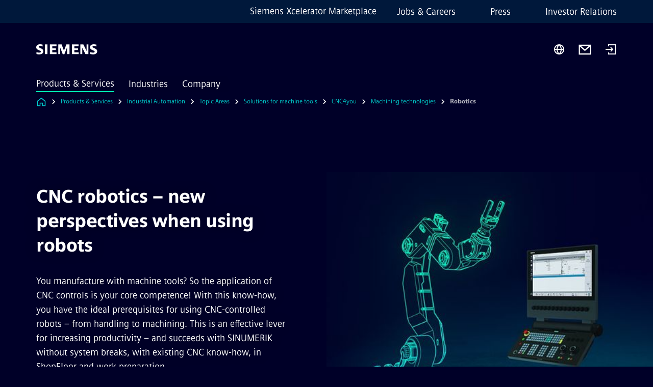

--- FILE ---
content_type: text/html
request_url: https://www.siemens.com/global/en/products/automation/topic-areas/solutions-for-machine-tools/cnc4you/technologies/cnc-robotics.html
body_size: 8828
content:
<!DOCTYPE html>
<html lang='en' dir='ltr'>

  <head>
    <meta charset='utf-8' />
    <link rel="stylesheet" type="text/css" href="/assets/static/onRenderClient.45efb5d4.css"><link rel="stylesheet" type="text/css" href="/assets/static/search.1156d725.css"><link rel="stylesheet" type="text/css" href="/assets/static/StepCarousel.cca2ceee.css"><link rel="stylesheet" type="text/css" href="/assets/static/ResponsiveLayout.7f1d8e7e.css"><link rel="stylesheet" type="text/css" href="/assets/static/Modal.02e7bb2e.css"><link rel="stylesheet" type="text/css" href="/assets/static/use-section-in-viewport.db47ab30.css">
    <link rel="stylesheet" type="text/css" href="/assets/static/StageWrapper.f250b17a.css"><link rel="stylesheet" type="text/css" href="/assets/static/ScrollbarShadows.5173f092.css"><link rel="stylesheet" type="text/css" href="/assets/static/Login.53c3bd9f.css"><link rel="stylesheet" type="text/css" href="/assets/static/Logo.0c904b93.css"><link rel="stylesheet" type="text/css" href="/assets/static/SearchInput.2865e8cc.css"><link rel="stylesheet" type="text/css" href="/assets/static/Breadcrumbs.3497a2a9.css"><link rel="stylesheet" type="text/css" href="/assets/static/Button.7d9878e9.css"><link rel="stylesheet" type="text/css" href="/assets/static/DefaultPage.ee0b7ea2.css"><link rel="preload" href="/assets/static/SectionAnchor.9aae9b0c.css" as="style" type="text/css"><meta name="viewport" content="width=device-width, initial-scale=1, maximum-scale=1, minimum-scale=1, user-scalable=no, viewport-fit=cover" /><meta name='app-revision' content='2025-10-16T09:16:38.000Z - master - fcb9824' /><meta http-equiv='Cache-Control' content='public, max-age=600, must-revalidate'><title>CNC robotics - Siemens Global</title>
<meta name="dc.date.created" content="2025-07-08T15:42:39.679Z" data-generated="">
<meta name="dc.date.modified" content="2025-09-23T07:15:34.222Z" data-generated="">
<meta name="dc.identifier" content="/content/tenants/siemens-com/global/en/product-services/automation/topics/solutions-for-machine-tools/cnc4you/technologies/cnc-robotics" data-generated="">
<meta name="dc.language" content="en" data-generated="">
<meta name="dc.region" content="global" data-generated="">
<meta name="dc.type" content="mobility-portfolio-detail" data-generated="">
<meta name="description" content="SINUMERIK Robotics offers a wide range of solutions: from simple connection and convenient integration for handling tasks to high-precision motion control of machines with robot kinematics." data-generated="">
<meta name="format-detection" content="telephone=no" data-generated="">
<meta name="fragmentUUID" content="siem:rKM7LUtSGHX" data-generated="">
<meta name="google-site-verification" content="Fvc_0K5ODtgQhJnUZsLIdmILnMTt2yNV_oA4xxtDVSw" data-generated="">
<meta name="language" content="en" data-generated="">
<meta name="msapplication-tap-highlight" content="NO" data-generated="">
<meta name="robots" content="index,follow" data-generated="">
<meta name="searchTitle" content="Robotics" data-generated="">
<meta name="template" content="fw_base-page-template" data-generated="">
<meta name="twitter:card" content="summary_large_image" data-generated="">
<meta name="twitter:description" content="SINUMERIK Robotics bietet Lösungen von der einfachen Anbindung bis zur hochgenauen Bewegungsführung von Maschinen mit Roboter-Kinematik." data-generated="">
<meta name="twitter:site" content="@siemensindustry" data-generated="">
<meta name="twitter:title" content="Robotics" data-generated="">
<meta name="viewport" content="width=device-width, initial-scale=1.0, shrink-to-fit=no" data-generated="">
<meta name="x-ua-compatible" content="ie=edge" data-generated="">
<meta property="og:description" content="SINUMERIK Robotics bietet Lösungen von der einfachen Anbindung bis zur hochgenauen Bewegungsführung von Maschinen mit Roboter-Kinematik." data-generated="">
<meta property="og:locale" content="en" data-generated="">
<meta property="og:site_name" content="Siemens" data-generated="">
<meta property="og:title" content="Robotics" data-generated="">
<meta property="og:type" content="fw_mobility-portfolio-detail" data-generated="">
<meta property="og:url" content="https://www.siemens.com/global/en/products/automation/topic-areas/solutions-for-machine-tools/cnc4you/technologies/cnc-robotics.html" data-generated=""><link rel="preconnect" href="https://assets.adobedtm.com" /><link rel="preconnect" href="https://w3.siemens.com" /><link rel="preconnect" href="https://siemens.sc.omtrdc.net" /><link rel="preconnect" href="https://assets.new.siemens.com" /><link rel='preconnect' href='https://api.dc.siemens.com/fluidweb' /><script src='//assets.adobedtm.com/launch-EN94e8a0c1a62247fb92741f83d3ea12b6.min.js'></script><link rel="apple-touch-icon" sizes="180x180" href="https://cdn.c2comms.cloud/images/favicons/1.0/apple-touch-icon.png"><link rel="icon" type="image/png" sizes="32x32" href="https://cdn.c2comms.cloud/images/favicons/1.0/favicon-32x32.png"><link rel="icon" type="image/png" sizes="16x16" href="https://cdn.c2comms.cloud/images/favicons/1.0/favicon-16x16.png"><link rel="manifest" href="https://cdn.c2comms.cloud/images/favicons/1.0/site.webmanifest"><link rel="mask-icon" href="https://cdn.c2comms.cloud/images/favicons/1.0/safari-pinned-tab.svg" color="#5bbad5"><link rel="shortcut icon" href="https://cdn.c2comms.cloud/images/favicons/1.0/favicon.ico"><meta name="msapplication-TileColor" content="#da532c"><meta name="msapplication-config" content="https://cdn.c2comms.cloud/images/favicons/1.0/browserconfig.xml"><meta name="theme-color" content="#ffffff"><script> var _mtm = window._mtm = window._mtm || []; _mtm.push({'mtm.startTime': (new Date().getTime()), 'event': 'mtm.Start'});
      (function() {
        var d=document, g=d.createElement('script'), s=d.getElementsByTagName('script')[0];
        g.async=true; g.src='https://w3.siemens.com/js/container_Rfpo1n9N.js'; s.parentNode.insertBefore(g,s);
      })();
    </script>
  </head>

  <body class='fluidWebRoot'>
    <div id='app'><div class="app"><!--[--><div class="page fluidPage"><div class="fluidPage__wrapper page__wrapper"><!--[--><header class="header"><ul class="skipLinks" data-ste-element="skip-links"><li><a style="" class="button button--tertiary button--default button--icon button--iconArrowRight button--iconRight button--link skipLinks__skipLink skipLinks__skipLink" data-ste-element href="#main" target="_self"><!--[-->Skip to main content<!--]--></a></li><li><a data-ste-element="inlineLink" class="skipLinks__skipLink inlineLink inlineLink--default skipLinks__skipLink" href="#navigation"><!--[--><!----><!--[--><!--[-->Skip to main navigation<!--]--><!--]--><span class="icon icon__name--chevron-right inlineLink__icon" data-ste-element="icon" style="--icon-color:white;--icon-size:20px;" position="after"></span><!--]--></a></li><li><a data-ste-element="inlineLink" class="skipLinks__skipLink inlineLink inlineLink--default skipLinks__skipLink" href="#footer"><!--[--><!----><!--[--><!--[-->Skip to footer<!--]--><!--]--><span class="icon icon__name--chevron-right inlineLink__icon" data-ste-element="icon" style="--icon-color:white;--icon-size:20px;" position="after"></span><!--]--></a></li></ul><div class="responsiveLayout responsiveLayout--hideOnXsmall responsiveLayout--hideOnSmall header__metaMenu"><!--[--><a data-ste-element="metaNavigationLink" class="metaNavigationLink" href="https://xcelerator.siemens.com/global/en.html" data-v-b19e575c>Siemens Xcelerator Marketplace</a><nav aria-label="Header secondary navigation" class="secondaryNavigation" data-ste-element="secondary-navigation"><!----><ul class="secondaryNavigation__links"><!--[--><li><!--[--><a data-ste-element="metaNavigationLink" class="metaNavigationLink secondaryNavigation__link" href="https://www.siemens.com/global/en/company/jobs.html" data-v-b19e575c>Jobs &amp; Careers</a><!--]--></li><li><!--[--><a data-ste-element="metaNavigationLink" class="metaNavigationLink secondaryNavigation__link" href="https://press.siemens.com" data-v-b19e575c>Press</a><!--]--></li><li><!--[--><a data-ste-element="metaNavigationLink" class="metaNavigationLink secondaryNavigation__link" href="https://www.siemens.com/global/en/company/investor-relations.html" data-v-b19e575c>Investor Relations</a><!--]--></li><!--]--></ul></nav><!--]--></div><div class="header__topBar"><div class="header__logoContainer"><!--[--><!----><div class="logo" data-ste-element="logo"><a class="logo__logo" tabindex="0" title="Siemens" aria-label="Siemens" href="https://www.siemens.com/global/en.html" target="_self"><!--[--><div class="logo__logoSiemens logo__logoSiemens--white"></div><!--]--></a></div><!--]--><!----></div><div class="header__iconsWrapper"><div class="headerSearch" data-ste-element="header-search"><form class="headerSearch__form"><!----><div class="headerSearch__animationWrapper"><div class="responsiveLayout responsiveLayout--hideOnMedium responsiveLayout--hideOnLarge responsiveLayout--hideOnXlarge"><!--[--><button class="headerSearch__icon" type="submit" value="search" aria-label="Ask or search anything…"></button><!--]--></div><div class="responsiveLayout responsiveLayout--hideOnXsmall responsiveLayout--hideOnSmall"><!--[--><div class="submitInput submitInput--normal submitInput--empty headerSearch__inputWrapper" data-ste-element="submitInput"><!--[--><!--]--><input id="submitInput__input" value data-hj-allow aria-controls="suggestionList__undefined" class="headerSearch__input submitInput__input" aria-label="Ask or search anything…" placeholder="Ask or search anything…" size="23" maxlength="2000" type="text"><!--[--><!--]--><button class="submitInput__applyButton submitInput__applyButton--search" aria-label="Ask or search anything…"></button><!--[--><!--]--></div><div style="display:none;" class="headerSearch__dropdown"><div><span class="headerSearch__suggestionAudioHint" aria-live="polite" tabindex="-1">0 suggestions available. Use the up and down arrow keys to navigate.</span><div class="headerSearch__suggestionHeadline" tabindex="-1">Search suggestion</div><ul id="suggestionList__undefined" class="headerSearch__suggestions"><!--[--><!--]--><!--[--><!--]--><!--[--><!--]--></ul></div><!----></div><!--]--></div></div></form></div><!----><!----><div class="header__regionSelectorWrapper"><div class="regionSelector"><button id="meta-nav" class="regionSelector__trigger" data-ste-element="region-selector" aria-label="Region Selector" aria-expanded="false" data-disable-live-translation><div class="responsiveLayout responsiveLayout--hideOnXsmall responsiveLayout--hideOnSmall responsiveLayout--hideOnMedium"><!--[--><span data-disable-live-translation>Global</span><!--]--></div></button><!----><!----><!----></div></div><a style="" aria-label="Contact us" class="button button--tertiary button--default button--link header__contactUs header__contactUs" data-ste-element href="https://www.siemens.com/global/en/products/automation/topic-areas/solutions-for-machine-tools/cnc4you/form-mail-to-cnc4you.html" target="_self"><!--[--><!--]--></a><!----><div class="header__navigationCloseWrapper"><!----></div><div class="login"><div class="login__signIn"><a aria-label="Login" href="/_auth/login"></a></div></div></div></div><div class="header__navigationWrapper"><div style="display:none;"><!----></div><nav id="navigation" class="header__navigation" aria-label="Header primary navigation"><!----><div class="responsiveLayout responsiveLayout--hideOnMedium responsiveLayout--hideOnLarge responsiveLayout--hideOnXlarge"><!--[--><ul><div class="header__burgerMenuWrapper"><button id="navigation" class="header__burgerMenu" aria-label="main menu" aria-expanded="false"></button></div></ul><!--]--></div><div class="responsiveLayout responsiveLayout--hideOnXsmall responsiveLayout--hideOnSmall" style="display:contents;"><!--[--><div class="stepCarousel"><ul class="stepCarousel__links"><!--[--><li class="stepCarousel__link"><!--[--><button class="header__firstNaviItem header__firstNaviItem--activePath" aria-expanded="false" aria-haspopup="false" aria-live="off">Products & Services</button><!--]--></li><li class="stepCarousel__link"><!--[--><button class="header__firstNaviItem" aria-expanded="false" aria-haspopup="false" aria-live="off">Industries</button><!--]--></li><li class="stepCarousel__link"><!--[--><button class="header__firstNaviItem" aria-expanded="false" aria-haspopup="false" aria-live="off">Company</button><!--]--></li><!--]--><li><!--[--><!--]--></li></ul><!----><!----></div><!--]--></div></nav></div><!----><!----><!----><!----></header><!----><!--]--><!--[--><!--[--><main id="main" class="contentTree" data-ste-element="content-tree"><div class="contentTree__itemsWrapper"><!--[--><div class="contentTree__item"><!--[--><!--[--><div class="pageSection pageSection__layoutDefault stage stage--firstStage stage--imageRight" data-test="dads" id="siem:AxzYFdsR7Sl" data-anchor="CNCroboticsnewperspectiveswhenusingrobots" data-ste-element="stage"><!--[--><!--[--><!----><div class="stage__content"><div class="stage__headerContainer"><!----><h1 class="stage__header"><span>CNC robotics – new perspectives when using robots</span></h1></div><div class="responsiveLayout responsiveLayout--hideOnXsmall responsiveLayout--hideOnSmall"><!--[--><div class="stage__description"><div class="stage__text"><html><head></head><body><p dir="ltr"><span>You manufacture with machine tools? So the application of CNC controls is your core competence! With this know-how, you have the ideal prerequisites for using CNC-controlled robots&nbsp;–&nbsp;from handling to machining. This is an effective lever for increasing productivity&nbsp;–&nbsp;and succeeds with SINUMERIK without system breaks, with existing CNC know-how, in ShopFloor and work preparation…</span></p></body></html></div><!----><div class="stage__buttonsContainer"><a style="" aria-label="CNC4you newsletter regarding CNC robotics – new perspectives when using robots" class="button button--hero button--default button--link stage__button stage__button" data-ste-element="stage-button" href="https://www.siemens.com/global/en/products/automation/topic-areas/solutions-for-machine-tools/cnc4you/form-cnc4you-newsletter.html" target="_self"><!--[-->CNC4you newsletter<!--]--></a></div></div><!----><!--]--></div></div><div class="stage__contentImage"><div class="responsiveImage--hasAspectRatio responsiveImage" data-ste-element="responsive-image" style="padding-bottom:75%;"><!--[--><picture><!--[--><!----><source data-sizes="auto" data-srcset="https://assets.new.siemens.com/siemens/assets/api/uuid:93fc0ee2-a03d-4606-9ae9-337ab5e135d7/width:3840/quality:high/RunMyRobotDC-KeyVisual-1080p-00150.tif 3840w,https://assets.new.siemens.com/siemens/assets/api/uuid:93fc0ee2-a03d-4606-9ae9-337ab5e135d7/width:2732/quality:high/RunMyRobotDC-KeyVisual-1080p-00150.tif 2732w,https://assets.new.siemens.com/siemens/assets/api/uuid:93fc0ee2-a03d-4606-9ae9-337ab5e135d7/width:2224/quality:high/RunMyRobotDC-KeyVisual-1080p-00150.tif 2224w,https://assets.new.siemens.com/siemens/assets/api/uuid:93fc0ee2-a03d-4606-9ae9-337ab5e135d7/width:2048/quality:high/RunMyRobotDC-KeyVisual-1080p-00150.tif 2048w,https://assets.new.siemens.com/siemens/assets/api/uuid:93fc0ee2-a03d-4606-9ae9-337ab5e135d7/width:1920/quality:high/RunMyRobotDC-KeyVisual-1080p-00150.tif 1920w,https://assets.new.siemens.com/siemens/assets/api/uuid:93fc0ee2-a03d-4606-9ae9-337ab5e135d7/width:1266/quality:high/RunMyRobotDC-KeyVisual-1080p-00150.tif 1266w,https://assets.new.siemens.com/siemens/assets/api/uuid:93fc0ee2-a03d-4606-9ae9-337ab5e135d7/width:1125/quality:high/RunMyRobotDC-KeyVisual-1080p-00150.tif 1125w,https://assets.new.siemens.com/siemens/assets/api/uuid:93fc0ee2-a03d-4606-9ae9-337ab5e135d7/width:750/quality:high/RunMyRobotDC-KeyVisual-1080p-00150.tif 750w,https://assets.new.siemens.com/siemens/assets/api/uuid:93fc0ee2-a03d-4606-9ae9-337ab5e135d7/width:640/quality:high/RunMyRobotDC-KeyVisual-1080p-00150.tif 640w,https://assets.new.siemens.com/siemens/assets/api/uuid:93fc0ee2-a03d-4606-9ae9-337ab5e135d7/width:320/quality:high/RunMyRobotDC-KeyVisual-1080p-00150.tif 320w,https://assets.new.siemens.com/siemens/assets/api/uuid:93fc0ee2-a03d-4606-9ae9-337ab5e135d7/width:100/quality:low/RunMyRobotDC-KeyVisual-1080p-00150.tif 100w" data-lowsrc="https://assets.new.siemens.com/siemens/assets/api/uuid:93fc0ee2-a03d-4606-9ae9-337ab5e135d7/width:100/quality:low/RunMyRobotDC-KeyVisual-1080p-00150.tif"><!--]--><img data-sizes="auto" alt="Keyvisual CNC robotics" title="Keyvisual CNC robotics" class="lazyload blur-up responsiveImage__blurUp--always" width="4" height="3" style="position:absolute;" data-src="https://assets.new.siemens.com/siemens/assets/api/uuid:93fc0ee2-a03d-4606-9ae9-337ab5e135d7/width:100/quality:low/RunMyRobotDC-KeyVisual-1080p-00150.tif"></picture><noscript><picture><!--[--><!----><source srcset="https://assets.new.siemens.com/siemens/assets/api/uuid:93fc0ee2-a03d-4606-9ae9-337ab5e135d7/width:3840/quality:high/RunMyRobotDC-KeyVisual-1080p-00150.tif 3840w,https://assets.new.siemens.com/siemens/assets/api/uuid:93fc0ee2-a03d-4606-9ae9-337ab5e135d7/width:2732/quality:high/RunMyRobotDC-KeyVisual-1080p-00150.tif 2732w,https://assets.new.siemens.com/siemens/assets/api/uuid:93fc0ee2-a03d-4606-9ae9-337ab5e135d7/width:2224/quality:high/RunMyRobotDC-KeyVisual-1080p-00150.tif 2224w,https://assets.new.siemens.com/siemens/assets/api/uuid:93fc0ee2-a03d-4606-9ae9-337ab5e135d7/width:2048/quality:high/RunMyRobotDC-KeyVisual-1080p-00150.tif 2048w,https://assets.new.siemens.com/siemens/assets/api/uuid:93fc0ee2-a03d-4606-9ae9-337ab5e135d7/width:1920/quality:high/RunMyRobotDC-KeyVisual-1080p-00150.tif 1920w,https://assets.new.siemens.com/siemens/assets/api/uuid:93fc0ee2-a03d-4606-9ae9-337ab5e135d7/width:1266/quality:high/RunMyRobotDC-KeyVisual-1080p-00150.tif 1266w,https://assets.new.siemens.com/siemens/assets/api/uuid:93fc0ee2-a03d-4606-9ae9-337ab5e135d7/width:1125/quality:high/RunMyRobotDC-KeyVisual-1080p-00150.tif 1125w,https://assets.new.siemens.com/siemens/assets/api/uuid:93fc0ee2-a03d-4606-9ae9-337ab5e135d7/width:750/quality:high/RunMyRobotDC-KeyVisual-1080p-00150.tif 750w,https://assets.new.siemens.com/siemens/assets/api/uuid:93fc0ee2-a03d-4606-9ae9-337ab5e135d7/width:640/quality:high/RunMyRobotDC-KeyVisual-1080p-00150.tif 640w,https://assets.new.siemens.com/siemens/assets/api/uuid:93fc0ee2-a03d-4606-9ae9-337ab5e135d7/width:320/quality:high/RunMyRobotDC-KeyVisual-1080p-00150.tif 320w,https://assets.new.siemens.com/siemens/assets/api/uuid:93fc0ee2-a03d-4606-9ae9-337ab5e135d7/width:100/quality:low/RunMyRobotDC-KeyVisual-1080p-00150.tif 100w"><!--]--><img alt="Keyvisual CNC robotics" title="Keyvisual CNC robotics" loading="lazy" class="" style="position:absolute;" src="https://assets.new.siemens.com/siemens/assets/api/uuid:93fc0ee2-a03d-4606-9ae9-337ab5e135d7/width:100/quality:low/RunMyRobotDC-KeyVisual-1080p-00150.tif" width="4" height="3"></picture></noscript><!--]--><!----></div><!----></div><div class="responsiveLayout responsiveLayout--hideOnMedium responsiveLayout--hideOnLarge responsiveLayout--hideOnXlarge"><!--[--><div class="stage__description"><div class="stage__text"><html><head></head><body><p dir="ltr"><span>You manufacture with machine tools? So the application of CNC controls is your core competence! With this know-how, you have the ideal prerequisites for using CNC-controlled robots&nbsp;–&nbsp;from handling to machining. This is an effective lever for increasing productivity&nbsp;–&nbsp;and succeeds with SINUMERIK without system breaks, with existing CNC know-how, in ShopFloor and work preparation…</span></p></body></html></div><!----><div class="stage__buttonsContainer"><a style="" aria-label="CNC4you newsletter regarding CNC robotics – new perspectives when using robots" class="button button--hero button--default button--link stage__button stage__button" data-ste-element="stage-button" href="https://www.siemens.com/global/en/products/automation/topic-areas/solutions-for-machine-tools/cnc4you/form-cnc4you-newsletter.html" target="_self"><!--[-->CNC4you newsletter<!--]--></a></div></div><!----><!--]--></div><!--]--><!--]--></div><!----><!--]--><!----><!----><!--]--></div><div class="contentTree__item"><!----></div><div class="contentTree__item"><!----></div><div class="contentTree__item"><!----></div><div class="contentTree__item"><!----></div><div class="contentTree__item"><!----></div><div class="contentTree__item"><!----></div><div class="contentTree__item"><!----></div><div class="contentTree__item"><!----></div><div class="contentTree__item"><!----></div><!--]--><div class="contentTree__item"><!----></div></div></main><!--]--><!--]--></div><!----><!----><div class="page__backToTopButtonContainer"><!----></div><footer id="footer" class="footer" data-ste-element="footer"><!--[--><!--[--><ul class="footer__footerLinksWrapper footer__footerLinksWrapper--flexEnd"><!--[--><li class="footer__footerLinksItem"><a class="footerLink footer__footerLink" data-ste-element="footerLink" href="https://www.siemens.com/global/en/general/legal.html" data-v-774b2169><!--[-->Corporate information<!--]--></a></li><li class="footer__footerLinksItem"><a class="footerLink footer__footerLink" data-ste-element="footerLink" href="https://www.siemens.com/global/en/general/privacy-notice.html" data-v-774b2169><!--[-->Privacy notice<!--]--></a></li><li class="footer__footerLinksItem"><a class="footerLink footer__footerLink" data-ste-element="footerLink" href="https://www.siemens.com/global/en/general/cookie-notice.html" data-v-774b2169><!--[-->Cookie notice<!--]--></a></li><li class="footer__footerLinksItem"><a class="footerLink footer__footerLink" data-ste-element="footerLink" href="https://www.siemens.com/global/en/general/terms-of-use.html" data-v-774b2169><!--[-->Terms of use<!--]--></a></li><li class="footer__footerLinksItem"><a class="footerLink footer__footerLink" data-ste-element="footerLink" href="https://www.siemens.com/global/en/general/digital-id.html" data-v-774b2169><!--[-->Digital ID<!--]--></a></li><li class="footer__footerLinksItem"><a class="footerLink footer__footerLink" data-ste-element="footerLink" href="https://www.siemens.com/global/en/company/about/compliance/reporting-channels.html" data-v-774b2169><!--[-->Whistleblowing<!--]--></a></li><!--]--></ul><!--]--><!--[--><!----><!--]--><!--[--><div class="footer__copyrightWrapper"><span class="footer__copyright">© Siemens 1996 – 2025</span></div><!--]--><!--[--><div class="footer__socialMedia__wrapper"><div class="logo_wrapper"><div id="logo" class="logo"><a class="logo__logo" href="https://www.siemens.com/global/en.html" tabindex="0" title="Siemens" aria-label="Siemens" style="" target="_blank"><div class="logo__logoSiemens"></div></a></div><!----></div><ul class="footer__socialMedia_links"><!--[--><li><a aria-label="TWITTER" href="https://twitter.com/siemensindustry" class="footer__socialMediaItem" rel="noopener noreferrer" target="_blank"><span class="icon icon__name--twitter" data-ste-element="icon" style="--icon-color:white;--icon-size:24px;"></span></a></li><li><a aria-label="LINKEDIN" href="https://www.linkedin.com/company/siemens" class="footer__socialMediaItem" rel="noopener noreferrer" target="_blank"><span class="icon icon__name--linkedin" data-ste-element="icon" style="--icon-color:white;--icon-size:24px;"></span></a></li><li><a aria-label="FACEBOOK" href="https://www.facebook.com/Siemens" class="footer__socialMediaItem" rel="noopener noreferrer" target="_blank"><span class="icon icon__name--facebook" data-ste-element="icon" style="--icon-color:white;--icon-size:24px;"></span></a></li><li><a aria-label="YOUTUBE" href="https://www.youtube.com/user/Siemens" class="footer__socialMediaItem" rel="noopener noreferrer" target="_blank"><span class="icon icon__name--youtube" data-ste-element="icon" style="--icon-color:white;--icon-size:24px;"></span></a></li><li><a aria-label="INSTAGRAM" href="https://www.instagram.com/siemens/" class="footer__socialMediaItem" rel="noopener noreferrer" target="_blank"><span class="icon icon__name--instagram" data-ste-element="icon" style="--icon-color:white;--icon-size:24px;"></span></a></li><!--]--></ul></div><!--]--><!--]--></footer></div><!--]--></div></div>
    <link rel="modulepreload" href="/assets/js/ResponsiveImage-e1981e7c.js" as="script" type="text/javascript"><link rel="modulepreload" href="/assets/js/PageSection-a3cc87c7.js" as="script" type="text/javascript"><link rel="modulepreload" href="/assets/js/StageWrapper.vue_vue_type_script_setup_true_lang-c7e22a8a.js" as="script" type="text/javascript"><link rel="modulepreload" href="/assets/js/StageWrapper-7e644520.js" as="script" type="text/javascript"><link rel="modulepreload" href="/assets/js/Login-8d8b76fc.js" as="script" type="text/javascript"><link rel="modulepreload" href="/assets/js/Button-81e82524.js" as="script" type="text/javascript"><link rel="modulepreload" href="/assets/js/DefaultPage-8cd5e88f.js" as="script" type="text/javascript"><link rel="modulepreload" href="/assets/js/SectionAnchor-d40ae4b8.js" as="script" type="text/javascript"><script>"use strict";(()=>{var{replace:s}="",g=/&(?:amp|#38|lt|#60|gt|#62|apos|#39|quot|#34);/g;var l={"&amp;":"&","&#38;":"&","&lt;":"<","&#60;":"<","&gt;":">","&#62;":">","&apos;":"'","&#39;":"'","&quot;":'"',"&#34;":'"'},p=e=>l[e],n=e=>s.call(e,g,p);var o={A:"groupA",B:"groupB"};var t={BAD_REQUEST:400,INTERNAL_SERVER_ERROR:500,NOT_FOUND:404,TEMPORARY_REDIRECT:307,UNARHORIZED:401},c={[t.TEMPORARY_REDIRECT]:{code:t.BAD_REQUEST,message:"Method and body not changed.",title:"Temporary Redirect"},[t.BAD_REQUEST]:{code:t.BAD_REQUEST,title:"Bad request"},[t.UNARHORIZED]:{code:t.UNARHORIZED,title:"Unauthorized"},[t.NOT_FOUND]:{code:t.NOT_FOUND,message:"This page could not be found.",title:"Page Not Found"},[t.INTERNAL_SERVER_ERROR]:{code:t.INTERNAL_SERVER_ERROR,message:"Internal Server Error",title:"Something went wrong."}};var r=(e,a)=>{if(!a)return;if(a==="main"){e.abtest=o.A;return}e.abtest=o.B,e.path=e.path.replace(/(.*)-b\.html$/,"$1.html")};window.siemens={datalayer:JSON.parse(n(`{\&quot;activateStream\&quot;:false,\&quot;companyName\&quot;:\&quot;Siemens\&quot;,\&quot;component\&quot;:{},\&quot;copyright\&quot;:\&quot;© Siemens 1996 – 2025\&quot;,\&quot;dateFormat\&quot;:\&quot;MMM d, yyyy\&quot;,\&quot;dateFormatWithoutYear\&quot;:\&quot;MMM d\&quot;,\&quot;designVariant\&quot;:\&quot;dark\&quot;,\&quot;floatingConversionButtonLabel\&quot;:\&quot;\&quot;,\&quot;floatingConversionButtonLink\&quot;:\&quot;/content/tenants/siemens-com/global/en/product-services/automation/topics/solutions-for-machine-tools/cnc4you/form-mailto-cnc4you\&quot;,\&quot;footerLinks\&quot;:[{\&quot;text\&quot;:\&quot;Corporate information\&quot;,\&quot;url\&quot;:\&quot;https://www.siemens.com/global/en/general/legal.html\&quot;,\&quot;target\&quot;:\&quot;sametab\&quot;},{\&quot;text\&quot;:\&quot;Privacy notice\&quot;,\&quot;url\&quot;:\&quot;https://www.siemens.com/global/en/general/privacy-notice.html\&quot;,\&quot;target\&quot;:\&quot;sametab\&quot;},{\&quot;text\&quot;:\&quot;Cookie notice\&quot;,\&quot;url\&quot;:\&quot;https://www.siemens.com/global/en/general/cookie-notice.html\&quot;,\&quot;target\&quot;:\&quot;sametab\&quot;},{\&quot;text\&quot;:\&quot;Terms of use\&quot;,\&quot;url\&quot;:\&quot;https://www.siemens.com/global/en/general/terms-of-use.html\&quot;,\&quot;target\&quot;:\&quot;sametab\&quot;},{\&quot;text\&quot;:\&quot;Digital ID\&quot;,\&quot;url\&quot;:\&quot;https://www.siemens.com/global/en/general/digital-id.html\&quot;,\&quot;target\&quot;:\&quot;sametab\&quot;},{\&quot;text\&quot;:\&quot;Whistleblowing\&quot;,\&quot;url\&quot;:\&quot;https://www.siemens.com/global/en/company/about/compliance/reporting-channels.html\&quot;,\&quot;target\&quot;:\&quot;sametab\&quot;}],\&quot;headerLinks\&quot;:[{\&quot;text\&quot;:\&quot;Jobs &amp; Careers\&quot;,\&quot;url\&quot;:\&quot;https://www.siemens.com/global/en/company/jobs.html\&quot;,\&quot;target\&quot;:\&quot;sametab\&quot;},{\&quot;text\&quot;:\&quot;Press\&quot;,\&quot;url\&quot;:\&quot;https://press.siemens.com\&quot;,\&quot;target\&quot;:\&quot;sametab\&quot;},{\&quot;text\&quot;:\&quot;Investor Relations\&quot;,\&quot;url\&quot;:\&quot;https://www.siemens.com/global/en/company/investor-relations.html\&quot;,\&quot;target\&quot;:\&quot;sametab\&quot;}],\&quot;isBusinessLinksDeactivated\&quot;:true,\&quot;jquery\&quot;:false,\&quot;language\&quot;:\&quot;en\&quot;,\&quot;navRegion\&quot;:\&quot;global\&quot;,\&quot;navigation\&quot;:{\&quot;continent\&quot;:\&quot;world\&quot;,\&quot;inPageNavigation\&quot;:{\&quot;enabled\&quot;:false},\&quot;navTitle\&quot;:\&quot;Robotics\&quot;,\&quot;navText\&quot;:\&quot;CNC robotics\&quot;,\&quot;hideInNav\&quot;:false,\&quot;showInBread\&quot;:true,\&quot;linkUrl\&quot;:\&quot;https://www.siemens.com/global/en/products/automation/topic-areas/solutions-for-machine-tools/cnc4you/technologies/cnc-robotics.html\&quot;,\&quot;alias\&quot;:\&quot;cnc-robotics\&quot;,\&quot;rank\&quot;:100,\&quot;orderedRankedPageIds\&quot;:[\&quot;siem:CuG3Cr9UqLO\&quot;,\&quot;siem:RzeYUHTghMU\&quot;,\&quot;siem:6VIRT39UgJv\&quot;,\&quot;siem:Zm505kbuWXT\&quot;,\&quot;siem:FmcAYB5NRHs\&quot;,\&quot;siem:rKM7LUtSGHX\&quot;]},\&quot;pagePath\&quot;:\&quot;/global/en/products/automation/topic-areas/solutions-for-machine-tools/cnc4you/technologies/cnc-robotics.html\&quot;,\&quot;pageStructure\&quot;:[\&quot;siem:AxzYFdsR7Sl\&quot;,\&quot;siem:qLyZ8Usour4\&quot;,\&quot;siem:T0uhlgAi1oy\&quot;,\&quot;siem:KjCRXjgBLxT\&quot;,\&quot;siem:8EAhN1m6kY4\&quot;,\&quot;siem:VGiLM0PSdU1\&quot;,\&quot;siem:4JQ9bqe2uWW\&quot;,\&quot;siem:CrbP6LDE6Um\&quot;,\&quot;siem:DXNgRhs2NyI\&quot;,\&quot;siem:Z3c84kcdgLf\&quot;],\&quot;pageTitle\&quot;:\&quot;CNC robotics - Siemens Global\&quot;,\&quot;snapScroll\&quot;:false,\&quot;socialChannels\&quot;:[{\&quot;label\&quot;:\&quot;TWITTER\&quot;,\&quot;url\&quot;:\&quot;https://twitter.com/siemensindustry\&quot;,\&quot;type\&quot;:\&quot;twitter\&quot;},{\&quot;label\&quot;:\&quot;LINKEDIN\&quot;,\&quot;url\&quot;:\&quot;https://www.linkedin.com/company/siemens\&quot;,\&quot;type\&quot;:\&quot;linkedin\&quot;},{\&quot;label\&quot;:\&quot;FACEBOOK\&quot;,\&quot;url\&quot;:\&quot;https://www.facebook.com/Siemens\&quot;,\&quot;type\&quot;:\&quot;facebook\&quot;},{\&quot;label\&quot;:\&quot;YOUTUBE\&quot;,\&quot;url\&quot;:\&quot;https://www.youtube.com/user/Siemens\&quot;,\&quot;type\&quot;:\&quot;youtube\&quot;},{\&quot;label\&quot;:\&quot;INSTAGRAM\&quot;,\&quot;url\&quot;:\&quot;https://www.instagram.com/siemens/\&quot;,\&quot;type\&quot;:\&quot;instagram\&quot;}],\&quot;tagsearchEnableRelatedTags\&quot;:false,\&quot;tagsearchShowRecommendations\&quot;:false,\&quot;tagsearchTags\&quot;:[],\&quot;topics\&quot;:[],\&quot;urlParams\&quot;:[],\&quot;useLazyload\&quot;:false}`)),pageConfiguration:JSON.parse(n(`{\&quot;path\&quot;:\&quot;/global/en/products/automation/topic-areas/solutions-for-machine-tools/cnc4you/technologies/cnc-robotics.html\&quot;,\&quot;floatingConversionButtonLabel\&quot;:\&quot;\&quot;,\&quot;floatingConversionButtonLink\&quot;:\&quot;/content/tenants/siemens-com/global/en/product-services/automation/topics/solutions-for-machine-tools/cnc4you/form-mailto-cnc4you\&quot;,\&quot;floatingConversionButtonLinkTarget\&quot;:\&quot;sametab\&quot;,\&quot;dateFormat\&quot;:\&quot;MMM d, yyyy\&quot;,\&quot;dateFormatWithoutYear\&quot;:\&quot;MMM d\&quot;,\&quot;pageStructure\&quot;:[\&quot;siem:AxzYFdsR7Sl\&quot;,\&quot;siem:qLyZ8Usour4\&quot;,\&quot;siem:T0uhlgAi1oy\&quot;,\&quot;siem:KjCRXjgBLxT\&quot;,\&quot;siem:8EAhN1m6kY4\&quot;,\&quot;siem:VGiLM0PSdU1\&quot;,\&quot;siem:4JQ9bqe2uWW\&quot;,\&quot;siem:CrbP6LDE6Um\&quot;,\&quot;siem:DXNgRhs2NyI\&quot;,\&quot;siem:Z3c84kcdgLf\&quot;],\&quot;tagsearchTags\&quot;:[],\&quot;companyName\&quot;:\&quot;Siemens\&quot;,\&quot;copyRight\&quot;:\&quot;© Siemens 1996 – 2025\&quot;,\&quot;socialChannels\&quot;:[{\&quot;label\&quot;:\&quot;TWITTER\&quot;,\&quot;url\&quot;:\&quot;https://twitter.com/siemensindustry\&quot;,\&quot;type\&quot;:\&quot;twitter\&quot;},{\&quot;label\&quot;:\&quot;LINKEDIN\&quot;,\&quot;url\&quot;:\&quot;https://www.linkedin.com/company/siemens\&quot;,\&quot;type\&quot;:\&quot;linkedin\&quot;},{\&quot;label\&quot;:\&quot;FACEBOOK\&quot;,\&quot;url\&quot;:\&quot;https://www.facebook.com/Siemens\&quot;,\&quot;type\&quot;:\&quot;facebook\&quot;},{\&quot;label\&quot;:\&quot;YOUTUBE\&quot;,\&quot;url\&quot;:\&quot;https://www.youtube.com/user/Siemens\&quot;,\&quot;type\&quot;:\&quot;youtube\&quot;},{\&quot;label\&quot;:\&quot;INSTAGRAM\&quot;,\&quot;url\&quot;:\&quot;https://www.instagram.com/siemens/\&quot;,\&quot;type\&quot;:\&quot;instagram\&quot;}],\&quot;footerLinks\&quot;:[{\&quot;text\&quot;:\&quot;Corporate information\&quot;,\&quot;url\&quot;:\&quot;https://www.siemens.com/global/en/general/legal.html\&quot;,\&quot;target\&quot;:\&quot;sametab\&quot;},{\&quot;text\&quot;:\&quot;Privacy notice\&quot;,\&quot;url\&quot;:\&quot;https://www.siemens.com/global/en/general/privacy-notice.html\&quot;,\&quot;target\&quot;:\&quot;sametab\&quot;},{\&quot;text\&quot;:\&quot;Cookie notice\&quot;,\&quot;url\&quot;:\&quot;https://www.siemens.com/global/en/general/cookie-notice.html\&quot;,\&quot;target\&quot;:\&quot;sametab\&quot;},{\&quot;text\&quot;:\&quot;Terms of use\&quot;,\&quot;url\&quot;:\&quot;https://www.siemens.com/global/en/general/terms-of-use.html\&quot;,\&quot;target\&quot;:\&quot;sametab\&quot;},{\&quot;text\&quot;:\&quot;Digital ID\&quot;,\&quot;url\&quot;:\&quot;https://www.siemens.com/global/en/general/digital-id.html\&quot;,\&quot;target\&quot;:\&quot;sametab\&quot;},{\&quot;text\&quot;:\&quot;Whistleblowing\&quot;,\&quot;url\&quot;:\&quot;https://www.siemens.com/global/en/company/about/compliance/reporting-channels.html\&quot;,\&quot;target\&quot;:\&quot;sametab\&quot;}],\&quot;headerLinks\&quot;:[{\&quot;text\&quot;:\&quot;Jobs &amp; Careers\&quot;,\&quot;url\&quot;:\&quot;https://www.siemens.com/global/en/company/jobs.html\&quot;,\&quot;target\&quot;:\&quot;sametab\&quot;},{\&quot;text\&quot;:\&quot;Press\&quot;,\&quot;url\&quot;:\&quot;https://press.siemens.com\&quot;,\&quot;target\&quot;:\&quot;sametab\&quot;},{\&quot;text\&quot;:\&quot;Investor Relations\&quot;,\&quot;url\&quot;:\&quot;https://www.siemens.com/global/en/company/investor-relations.html\&quot;,\&quot;target\&quot;:\&quot;sametab\&quot;}],\&quot;headerContactUsButtonLink\&quot;:\&quot;https://www.siemens.com/global/en/products/automation/topic-areas/solutions-for-machine-tools/cnc4you/form-mail-to-cnc4you.html\&quot;,\&quot;language\&quot;:\&quot;en\&quot;,\&quot;designVariant\&quot;:\&quot;dark\&quot;,\&quot;liveTranslation\&quot;:false,\&quot;analyticsPageTitle\&quot;:\&quot;CNC robotics\&quot;,\&quot;authorOrg\&quot;:\&quot;DI\&quot;,\&quot;authorUrl\&quot;:\&quot;/cms/content-entries/smartPageModel?id=6840c13fe0fe3e00097b6f9f%230019&amp;folderId=6840aca93e97fa000a803486%230001\&quot;,\&quot;dateCreated\&quot;:\&quot;2025-04-22T18:55:44.723Z\&quot;,\&quot;dateModified\&quot;:\&quot;2025-09-23T07:15:34.222Z\&quot;,\&quot;datePublished\&quot;:\&quot;2025-09-23T07:15:34.222Z\&quot;,\&quot;fragment_uuid\&quot;:\&quot;siem:rKM7LUtSGHX\&quot;,\&quot;ownerOrg\&quot;:\&quot;DI\&quot;,\&quot;pageTitle\&quot;:\&quot;CNC robotics - Siemens Global\&quot;,\&quot;metaData\&quot;:[\&quot;og:site_name=Siemens\&quot;,\&quot;og:title=Robotics\&quot;,\&quot;og:url=https://www.siemens.com/global/en/products/automation/topic-areas/solutions-for-machine-tools/cnc4you/technologies/cnc-robotics.html\&quot;,\&quot;og:description=SINUMERIK Robotics bietet Lösungen von der einfachen Anbindung bis zur hochgenauen Bewegungsführung von Maschinen mit Roboter-Kinematik.\&quot;,\&quot;format-detection=telephone=no\&quot;,\&quot;msapplication-tap-highlight=NO\&quot;,\&quot;viewport=width=device-width, initial-scale=1.0, shrink-to-fit=no\&quot;,\&quot;x-ua-compatible=ie=edge\&quot;,\&quot;twitter:card=summary_large_image\&quot;,\&quot;template=fw_base-page-template\&quot;,\&quot;fragmentUUID=siem:rKM7LUtSGHX\&quot;,\&quot;searchTitle=Robotics\&quot;,\&quot;twitter:site=@siemensindustry\&quot;,\&quot;twitter:title=Robotics\&quot;,\&quot;robots=index,follow\&quot;,\&quot;description=SINUMERIK Robotics offers a wide range of solutions: from simple connection and convenient integration for handling tasks to high-precision motion control of machines with robot kinematics.\&quot;,\&quot;dc.date.modified=2025-09-23T07:15:34.222Z\&quot;,\&quot;dc.identifier=/content/tenants/siemens-com/global/en/product-services/automation/topics/solutions-for-machine-tools/cnc4you/technologies/cnc-robotics\&quot;,\&quot;google-site-verification=Fvc_0K5ODtgQhJnUZsLIdmILnMTt2yNV_oA4xxtDVSw\&quot;,\&quot;dc.type=mobility-portfolio-detail\&quot;,\&quot;twitter:description=SINUMERIK Robotics bietet Lösungen von der einfachen Anbindung bis zur hochgenauen Bewegungsführung von Maschinen mit Roboter-Kinematik.\&quot;,\&quot;dc.date.created=2025-07-08T15:42:39.679Z\&quot;,\&quot;dc.language=en\&quot;,\&quot;language=en\&quot;,\&quot;dc.region=global\&quot;,\&quot;og:locale=en\&quot;,\&quot;og:type=fw_mobility-portfolio-detail\&quot;],\&quot;linkData\&quot;:[],\&quot;pageVersion\&quot;:\&quot;6840c13fe0fe3e00097b6f9f#0019\&quot;,\&quot;systemURL\&quot;:\&quot;/content/tenants/siemens-com/global/en/product-services/automation/topics/solutions-for-machine-tools/cnc4you/technologies/cnc-robotics\&quot;,\&quot;schemaType\&quot;:null,\&quot;navigation\&quot;:{\&quot;continent\&quot;:\&quot;world\&quot;,\&quot;inPageNavigation\&quot;:{\&quot;enabled\&quot;:false},\&quot;navTitle\&quot;:\&quot;Robotics\&quot;,\&quot;navText\&quot;:\&quot;CNC robotics\&quot;,\&quot;hideInNav\&quot;:false,\&quot;showInBread\&quot;:true,\&quot;linkUrl\&quot;:\&quot;https://www.siemens.com/global/en/products/automation/topic-areas/solutions-for-machine-tools/cnc4you/technologies/cnc-robotics.html\&quot;,\&quot;alias\&quot;:\&quot;cnc-robotics\&quot;,\&quot;rank\&quot;:100,\&quot;orderedRankedPageIds\&quot;:[\&quot;siem:CuG3Cr9UqLO\&quot;,\&quot;siem:RzeYUHTghMU\&quot;,\&quot;siem:6VIRT39UgJv\&quot;,\&quot;siem:Zm505kbuWXT\&quot;,\&quot;siem:FmcAYB5NRHs\&quot;,\&quot;siem:rKM7LUtSGHX\&quot;]},\&quot;navRegion\&quot;:\&quot;global\&quot;,\&quot;topics\&quot;:[],\&quot;tenant\&quot;:\&quot;SIEMENS_COM\&quot;,\&quot;domain\&quot;:\&quot;COM\&quot;}`)),pageReady:!1};window.siemens.datalayer.page=window.siemens.pageConfiguration;var i;try{i=__X_AB_TEST__}catch{}finally{r(window.siemens.pageConfiguration,i)}})();
</script><script src="//w3.siemens.com/ote/ote_config.js"></script><script src="//w3.siemens.com/ote/aem/ote.js"></script><script type='module' src='/assets/js/usercentrics/siemens-usercentrics-581b5ec2.js'></script><script>    
    var client = new XMLHttpRequest();
    client.open('HEAD', window.location.href);
    client.onreadystatechange = function() {
	    if (this.readyState === client.HEADERS_RECEIVED) {
		    const abtest = client.getResponseHeader("X-Ab-Test");
		    if (abtest === 'main') {
			    siemens.datalayer.page.abtest = "groupA";
		    } else if (abtest === 'experiment') {
			siemens.datalayer.page.path = window.location.pathname;
			siemens.datalayer.page.abtest = "groupB";
		    }
        }
    };
    client.send();

</script>
<script>    
  (function () {
    var trackingTimer = setInterval(function () {
      var visitorApiIndex = 2;

      function checkConditions() {
        return typeof window.s_c_il !== "undefined"
          && window.s_c_il.length > visitorApiIndex
          && typeof window.s_c_il[visitorApiIndex] !== "undefined"
          && typeof window.s_c_il[visitorApiIndex].getMarketingCloudVisitorID !== "undefined"
          && window.s_c_il[visitorApiIndex].getMarketingCloudVisitorID() !== ""
          && siemens.datalayer.page.fragment_uuid
          && siemens.datalayer.page.path;
      }

      function callApi(trackQuery) {
        // Replaced jQuery AJAX with native fetch API
        fetch("https://api.dc.siemens.com/fluidweb", {
          method: "POST",
          headers: {
            "Content-Type": "application/json"
          },
          body: JSON.stringify(trackQuery)
        }).catch((error) => {
          console.error("Error sending tracking request:", error);
        });
      }

      function buildTrackQuery(userId, itemId, pagePath) {
        return {
          query: `{trackEvent (userId: "${userId}", itemId: "${itemId}", pagePath: "${pagePath}", eventType: "pageview", eventValue: 0.5, sessionId: "${userId}") }`
        };
      }

      if (checkConditions()) {
        clearInterval(trackingTimer);
        setTimeout(function () {
          var userId = window.s_c_il[visitorApiIndex].getMarketingCloudVisitorID();
          var itemId = siemens.datalayer.page.fragment_uuid;
          var pagePath = siemens.datalayer.page.path;

          var trackQuery = buildTrackQuery(userId, itemId, pagePath);

          callApi(trackQuery);
        }, 1000);
      }
    }, 250);
  })();
</script>
    <noscript aria-hidden='true'>
      <strong>
        We're sorry but the new Siemens doesn't work properly without JavaScript
        enabled. Please enable it to continue.
      </strong>
    </noscript>
    <script id="vike_pageContext" type="application/json">{"analyticsPageTitle":"!undefined","apolloState":{"globalsearch":{},"defaultClient":{"ROOT_QUERY":{"__typename":"Query","fluidFragments({\"filter\":{\"AND\":{\"AND\":{\"OR\":[{\"fluidFragmentsFilter\":{\"uuid\":\"siem:AxzYFdsR7Sl\"}}],\"fluidFragmentsFilter\":[{\"category\":[\"APPLICATION\",\"CONTENT_GALLERY\",\"CONTENT_SEARCH\",\"FORM\",\"INTRO\",\"MEDIA_GALLERY\",\"MEDIA_RICHTEXT\",\"QUOTE\",\"SECTION\",\"SOLUTION_ADVISOR\",\"SPLIT_CONTAINER\",\"STAGE\",\"TABLE\",\"TEASER\"]}]}}}})":{"__typename":"FluidFragmentResults","fluidFragments":[{"__typename":"FluidFragment","category":"STAGE","uuid":"siem:AxzYFdsR7Sl","metadata":{"__typename":"FluidFragmentStageMetadata","context":[],"country":["global"],"language":"en","lastIndexed":"2025-09-23T07:15:34.222Z","tags":[],"topics":[],"headline":"","subheadline":"","title":"CNC robotics – new perspectives when using robots","description":"\u003cp dir=\"ltr\">\u003cspan >You manufacture with machine tools? So the application of CNC controls is your core competence! With this know-how, you have the ideal prerequisites for using CNC-controlled robots&nbsp;–&nbsp;from handling to machining. This is an effective lever for increasing productivity&nbsp;–&nbsp;and succeeds with SINUMERIK without system breaks, with existing CNC know-how, in ShopFloor and work preparation.\u003c/span>\u003c/p>","url":"https://www.siemens.com/global/en/products/automation/topic-areas/solutions-for-machine-tools/cnc4you/form-cnc4you-newsletter.html","layout":"imageRight","metaProperties":{"__typename":"FluidFragmentMetaProperties","buttonLabel":"CNC4you newsletter"},"media":[{"__typename":"FluidImage","description":"","title":"Keyvisual CNC robotics","orientation":"landscape","ratio":"518:291","downloadUrl":"https://assets.new.siemens.com/siemens/assets/api/uuid:93fc0ee2-a03d-4606-9ae9-337ab5e135d7/operation:download/RunMyRobotDC-KeyVisual-1080p-00150.tif","seoName":"","hotspots":[],"renditions({\"transform\":[{\"quality\":\"HIGH\",\"width\":3840},{\"quality\":\"HIGH\",\"width\":2732},{\"quality\":\"HIGH\",\"width\":2224},{\"quality\":\"HIGH\",\"width\":2048},{\"quality\":\"HIGH\",\"width\":1920},{\"quality\":\"HIGH\",\"width\":1266},{\"quality\":\"HIGH\",\"width\":1125},{\"quality\":\"HIGH\",\"width\":750},{\"quality\":\"HIGH\",\"width\":640},{\"quality\":\"HIGH\",\"width\":320},{\"quality\":\"LOW\",\"width\":100}]})":[{"__typename":"Rendition","url":"https://assets.new.siemens.com/siemens/assets/api/uuid:93fc0ee2-a03d-4606-9ae9-337ab5e135d7/width:3840/quality:high/RunMyRobotDC-KeyVisual-1080p-00150.tif"},{"__typename":"Rendition","url":"https://assets.new.siemens.com/siemens/assets/api/uuid:93fc0ee2-a03d-4606-9ae9-337ab5e135d7/width:2732/quality:high/RunMyRobotDC-KeyVisual-1080p-00150.tif"},{"__typename":"Rendition","url":"https://assets.new.siemens.com/siemens/assets/api/uuid:93fc0ee2-a03d-4606-9ae9-337ab5e135d7/width:2224/quality:high/RunMyRobotDC-KeyVisual-1080p-00150.tif"},{"__typename":"Rendition","url":"https://assets.new.siemens.com/siemens/assets/api/uuid:93fc0ee2-a03d-4606-9ae9-337ab5e135d7/width:2048/quality:high/RunMyRobotDC-KeyVisual-1080p-00150.tif"},{"__typename":"Rendition","url":"https://assets.new.siemens.com/siemens/assets/api/uuid:93fc0ee2-a03d-4606-9ae9-337ab5e135d7/width:1920/quality:high/RunMyRobotDC-KeyVisual-1080p-00150.tif"},{"__typename":"Rendition","url":"https://assets.new.siemens.com/siemens/assets/api/uuid:93fc0ee2-a03d-4606-9ae9-337ab5e135d7/width:1266/quality:high/RunMyRobotDC-KeyVisual-1080p-00150.tif"},{"__typename":"Rendition","url":"https://assets.new.siemens.com/siemens/assets/api/uuid:93fc0ee2-a03d-4606-9ae9-337ab5e135d7/width:1125/quality:high/RunMyRobotDC-KeyVisual-1080p-00150.tif"},{"__typename":"Rendition","url":"https://assets.new.siemens.com/siemens/assets/api/uuid:93fc0ee2-a03d-4606-9ae9-337ab5e135d7/width:750/quality:high/RunMyRobotDC-KeyVisual-1080p-00150.tif"},{"__typename":"Rendition","url":"https://assets.new.siemens.com/siemens/assets/api/uuid:93fc0ee2-a03d-4606-9ae9-337ab5e135d7/width:640/quality:high/RunMyRobotDC-KeyVisual-1080p-00150.tif"},{"__typename":"Rendition","url":"https://assets.new.siemens.com/siemens/assets/api/uuid:93fc0ee2-a03d-4606-9ae9-337ab5e135d7/width:320/quality:high/RunMyRobotDC-KeyVisual-1080p-00150.tif"},{"__typename":"Rendition","url":"https://assets.new.siemens.com/siemens/assets/api/uuid:93fc0ee2-a03d-4606-9ae9-337ab5e135d7/width:100/quality:low/RunMyRobotDC-KeyVisual-1080p-00150.tif"}]}],"visualTags":[],"visualTagsItems":null,"useAssets":false,"numberOfToplineTags":0,"secondaryButton":null}}],"count":1}}}},"customPageContext":"!undefined","deploymentConfig":{"ADYEN_CLIENT_KEY":"test_WMN7GLBS7BDDTC46PTBSBKMQNYX67JMK","ADYEN_ENVIRONMENT":"test","BRIGHTCOVE_ACCOUNT":"1813624294001","BRIGHTCOVE_PLAYER":"VMi7Ptd8P","CAPTCHA_KEY":"6Ld8me0UAAAAALJ2ka1shFDKmr_lcqLGVhiEYMyD","CART_TARGET":"https://xcelerator.siemens.com/global/en/cart.html","COMMS_CLOUD_ANALYTICS":"https://w3.siemens.com/js/container_Rfpo1n9N.js","DEX_API":"https://commerce-api.c2comms.cloud/dex-services/","DEX_IMAGE_TENANT":"/content/dam/siemens/products/marketplace/ecbe-products-new","DPM_HTTP":"https://exports.dps-registry.dc.siemens.com/dpm-export.json","ELOQUA_FORM_RENDERER_HTTP":"https://profiles.siemens.com/pub/v3/forms.js","ENABLE_FRAGMENT_PREVIEW":false,"FONT_VM_TEST_ENABLED":true,"HEADER_SEARCH_URL":"/global/en/search.html","INTEROPS_API":"https://public-apim.siemens.com/c00107-interop/api/v1/","MICROSOFT_FORM_API_ID":"https://public-eur.mkt.dynamics.com/api/v1.0/orgs/fbb5a5ca-32e4-41b4-b5eb-6f93ee4bf56a/","MICROSOFT_FORM_CACHED_URL":"https://assets-eur.mkt.dynamics.com/fbb5a5ca-32e4-41b4-b5eb-6f93ee4bf56a/digitalassets/forms/","MICROSOFT_FORM_RENDERER_HTTP":"https://cxppusa1formui01cdnsa01-endpoint.azureedge.net/eur/FormLoader/FormLoader.bundle.js","MOBILITY_FEATURE":false,"ONLY_DOT_COM_FEATURE":true,"ONLY_XCL_FEATURE":false,"ONLY_XMP_FEATURE":false,"PAYMEMT_CLIENT_ID":"COMMSCLOUD","PAYMENT_HTTP":"https://payment.siemens.com/js/integrated/payment.1.3.min.js","PREVIEW_MODE":false,"SEARCH_FACETS":["LANGUAGES","REGIONS"],"SEARCH_SSR_ENABLED":false,"SENTRY_DSN":"https://4d1f99057d177472603ecaf58f2eeee0@o4504753513824256.ingest.sentry.io/4506654723080192","ACTIVATE_STREAM":true,"ADD_TO_LIST_ENABLED_TAG_UUIDS":["5a7d247f-948d-4f67-959f-bb5eb7242507","4a6efece-5a13-4680-8902-115b6005a669","c3287982-b11c-49cf-9eaa-86363579d96b","8e07596f-2368-4d1b-ba11-9cf46160a42e"],"CONTACT_FORM_HTTP":"https://o8fhtryzal.execute-api.eu-west-1.amazonaws.com/prod","GRAPHQL_GLOBAL_SEARCH_HTTP":"https://api.dc.siemens.com/search","GRAPHQL_HTTP":"https://api.dc.siemens.com/fluidweb","LAUNCH_HTTP":"//assets.adobedtm.com/launch-EN94e8a0c1a62247fb92741f83d3ea12b6.min.js","NAVIGATION_TENANT":"SIEMENS_COM","SENTRY_ENV":"siemenscom-prod","STAGE":"master","SUBSCRIBE_FORM_HTTP":"https://o8fhtryzal.execute-api.eu-west-1.amazonaws.com/prod"},"homepageFallbackFrom":"!undefined","isClient":true,"isLocalhost":false,"language":"en","piniaState":{"ui":{"backToTopHeightMultiplier":3,"design":"default","isStateRegionSelectorOpen":false,"modalMode":false},"contentTree":{},"inpage-navigation":{"visibleSectionId":null},"live-translation":{"currentLanguage":null,"disclaimerLanguage":null,"isDisclaimerAccepted":false,"isDisclaimerOpen":false},"searchBar":{"catalogSuggestionsLoading":false,"originalSearchTermAnalytics":"","searchTerm":"","searchTermAnalytics":"","showSearchBar":false,"suggestionTerm":"","suggestionsLoading":false,"triggerSearchAnalytics":false},"auth":{"loading":true},"tracking":{"isConsentLayerVisible":true}},"textDirection":"ltr","urlOriginal":"https://www.siemens.com/global/en/products/automation/topic-areas/solutions-for-machine-tools/cnc4you/technologies/cnc-robotics.html","urlParsed":{"origin":"https://www.siemens.com","pathname":"/global/en/products/automation/topic-areas/solutions-for-machine-tools/cnc4you/technologies/cnc-robotics.html","pathnameOriginal":"/global/en/products/automation/topic-areas/solutions-for-machine-tools/cnc4you/technologies/cnc-robotics.html","search":{},"searchAll":{},"searchOriginal":null},"urlPathname":"/global/en/products/automation/topic-areas/solutions-for-machine-tools/cnc4you/technologies/cnc-robotics.html","abortReason":"!undefined","_urlRewrite":null,"_urlRedirect":"!undefined","abortStatusCode":"!undefined","_abortCall":"!undefined","_pageContextInitIsPassedToClient":true,"_pageId":"/src/pages/@region/@language/index","data":[{"title":"Products & Services","text":"Products & Services","hideInNav":false,"showInBread":true,"linkUrl":"https://www.siemens.com/global/en/products.html","rank":10,"children":"!undefined"},{"title":"Industries","text":"Industries","hideInNav":false,"showInBread":true,"linkUrl":"https://xcelerator.siemens.com/global/en/industries.html","rank":19,"children":"!undefined"},{"title":"Company","text":"Company","hideInNav":false,"showInBread":true,"linkUrl":"https://www.siemens.com/global/en/company.html","rank":31,"children":"!undefined"}]}</script><script src="/assets/js/entries/entry-server-routing-5ab79344.js" type="module" async></script><link rel="modulepreload" href="/assets/js/entries/src/pages/@region/@language/index-69561960.js" as="script" type="text/javascript"><link rel="modulepreload" href="/assets/js/onRenderClient.legacy-62ca7bcb.js" as="script" type="text/javascript"><link rel="modulepreload" href="/assets/js/@vue_apollo-option-19faf136.js" as="script" type="text/javascript"><link rel="modulepreload" href="/assets/js/onRenderClient-380ef0ef.js" as="script" type="text/javascript"><link rel="modulepreload" href="/assets/js/vue-5c8cbd4f.js" as="script" type="text/javascript"><link rel="modulepreload" href="/assets/js/apollo-97148515.js" as="script" type="text/javascript"><link rel="modulepreload" href="/assets/js/@apollo_client-18406a81.js" as="script" type="text/javascript"><link rel="modulepreload" href="/assets/js/graphql-d4ffdae0.js" as="script" type="text/javascript"><link rel="modulepreload" href="/assets/js/pinia-1a5a6f6d.js" as="script" type="text/javascript"><link rel="modulepreload" href="/assets/js/@vue_apollo-composable-f9121ebd.js" as="script" type="text/javascript"><link rel="modulepreload" href="/assets/js/@vueuse-2c99aa08.js" as="script" type="text/javascript"><link rel="modulepreload" href="/assets/js/vue-i18n-165d0c9d.js" as="script" type="text/javascript"><link rel="modulepreload" href="/assets/js/_Page.vue_vue_type_script_setup_true_lang-f573f6f5.js" as="script" type="text/javascript"><link rel="modulepreload" href="/assets/js/ContentTree.vue_vue_type_script_setup_true_lang-9af6ae51.js" as="script" type="text/javascript"><link rel="modulepreload" href="/assets/js/ContentFragment.vue_vue_type_script_setup_true_lang-44413cf0.js" as="script" type="text/javascript"><link rel="modulepreload" href="/assets/js/use-animation-97061312.js" as="script" type="text/javascript"><link rel="modulepreload" href="/assets/js/use-in-viewport-a78860e3.js" as="script" type="text/javascript"><link rel="modulepreload" href="/assets/js/classes-21eef495.js" as="script" type="text/javascript"><link rel="modulepreload" href="/assets/js/once-ready-0fb4e411.js" as="script" type="text/javascript"><link rel="modulepreload" href="/assets/js/content-tree.store-37a0bc66.js" as="script" type="text/javascript"><link rel="modulepreload" href="/assets/js/get-next-headline-tag-7ce50b27.js" as="script" type="text/javascript"><link rel="modulepreload" href="/assets/js/use-lazy-query-ssr-safe-8f6133de.js" as="script" type="text/javascript"><link rel="modulepreload" href="/assets/js/array-f6d649f8.js" as="script" type="text/javascript"><link rel="modulepreload" href="/assets/js/commerceDEX.store-996747e7.js" as="script" type="text/javascript"><link rel="modulepreload" href="/assets/js/date-fns-119c1f8d.js" as="script" type="text/javascript"><link rel="modulepreload" href="/assets/js/date-fns-locale-en-US-1ec597e4.js" as="script" type="text/javascript"><link rel="modulepreload" href="/assets/js/date-fns-locale_lib-3a754dbd.js" as="script" type="text/javascript"><link rel="modulepreload" href="/assets/js/auth.store-71be472d.js" as="script" type="text/javascript"><link rel="modulepreload" href="/assets/js/search.store-fadca433.js" as="script" type="text/javascript"><link rel="modulepreload" href="/assets/js/WithIcon.vue_vue_type_script_setup_true_lang-54da9c26.js" as="script" type="text/javascript"><link rel="modulepreload" href="/assets/js/Icon.vue_vue_type_script_setup_true_lang-834c593c.js" as="script" type="text/javascript"><link rel="modulepreload" href="/assets/js/modal-e9225439.js" as="script" type="text/javascript"><link rel="modulepreload" href="/assets/js/ui.store-34b910a9.js" as="script" type="text/javascript"><link rel="modulepreload" href="/assets/js/_plugin-vue_export-helper-e536a1f5.js" as="script" type="text/javascript"><link rel="modulepreload" href="/assets/js/StepCarousel.vue_vue_type_style_index_0_lang-9746922b.js" as="script" type="text/javascript"><link rel="modulepreload" href="/assets/js/TrackingClick-6d1301b3.js" as="script" type="text/javascript"><link rel="modulepreload" href="/assets/js/is-triggered-by-enter-29c7a91e.js" as="script" type="text/javascript"><link rel="modulepreload" href="/assets/js/Button.vue_vue_type_script_setup_true_lang-6a6ea077.js" as="script" type="text/javascript"><link rel="modulepreload" href="/assets/js/BaseLoader.vue_vue_type_script_setup_true_lang-37669c50.js" as="script" type="text/javascript"><link rel="modulepreload" href="/assets/js/use-viewport-name-23515f41.js" as="script" type="text/javascript"><link rel="modulepreload" href="/assets/js/breakpoints-310b9677.js" as="script" type="text/javascript"><link rel="modulepreload" href="/assets/js/Modal.vue_vue_type_style_index_0_lang-a8ae2c9b.js" as="script" type="text/javascript"><link rel="modulepreload" href="/assets/js/ResponsiveLayout.vue_vue_type_style_index_0_lang-682cd004.js" as="script" type="text/javascript"><link rel="modulepreload" href="/assets/js/use-ref-proxy-4b79357f.js" as="script" type="text/javascript"><link rel="modulepreload" href="/assets/js/ScrollbarShadows.vue_vue_type_script_setup_true_lang-a3171eb1.js" as="script" type="text/javascript"><link rel="modulepreload" href="/assets/js/use-apollo-clients-d129ee4d.js" as="script" type="text/javascript"><link rel="modulepreload" href="/assets/js/use-debounce-functions-52a84480.js" as="script" type="text/javascript"><link rel="modulepreload" href="/assets/js/use-key-handler-30bdc312.js" as="script" type="text/javascript"><link rel="modulepreload" href="/assets/js/use-option-background-style-945cab5d.js" as="script" type="text/javascript"><link rel="modulepreload" href="/assets/js/GlobalSearchSuggestions-98af285d.js" as="script" type="text/javascript"><link rel="modulepreload" href="/assets/js/placeholders-bcffb8e6.js" as="script" type="text/javascript"><link rel="modulepreload" href="/assets/js/SearchInput.vue_vue_type_script_setup_true_lang-911516ab.js" as="script" type="text/javascript"><link rel="modulepreload" href="/assets/js/BaseLoader.vue_vue_type_script_setup_true_lang-f0960148.js" as="script" type="text/javascript"><link rel="modulepreload" href="/assets/js/InlineLink.vue_vue_type_script_setup_true_lang-5068eb50.js" as="script" type="text/javascript"><link rel="modulepreload" href="/assets/js/uuid-b8394839.js" as="script" type="text/javascript"><link rel="modulepreload" href="/assets/js/use-debounce-f1a4b9a7.js" as="script" type="text/javascript"><link rel="modulepreload" href="/assets/js/ClientOnly.vue_vue_type_script_lang-3a5a4abe.js" as="script" type="text/javascript"><link rel="modulepreload" href="/assets/js/use-section-in-viewport-f92b7f7a.js" as="script" type="text/javascript"><link rel="modulepreload" href="/assets/js/get-dom-root-element-41a2b876.js" as="script" type="text/javascript"><link rel="modulepreload" href="/assets/js/use-url-and-context-f5f2caee.js" as="script" type="text/javascript"><link rel="modulepreload" href="/assets/js/FluidPage.vue_vue_type_script_setup_true_lang-13b8f48d.js" as="script" type="text/javascript"><link rel="modulepreload" href="/assets/js/http-status.model-f87edaa5.js" as="script" type="text/javascript">
  </body>
</html>

--- FILE ---
content_type: text/css
request_url: https://www.siemens.com/assets/static/Card.d7062a6e.css
body_size: 2166
content:
.roller-item[data-v-5357a046]{position:relative;height:1em;transition:width .5s}.roller-item .roller-item__wrapper[data-v-5357a046]{position:relative;display:flex;align-items:center;width:100%;height:200%;overflow:hidden;top:-50%;mask-image:linear-gradient(0deg,rgba(255,255,255,0) 0%,rgb(0,0,0) 25%,rgb(0,0,0) 75%,rgba(255,255,255,0) 100%);-webkit-mask-image:linear-gradient(0deg,rgba(255,255,255,0) 0%,rgb(0,0,0) 25%,rgb(0,0,0) 75%,rgba(255,255,255,0) 100%);box-sizing:border-box}.roller-item .roller-item__wrapper.roller-item__wrapper--short[data-v-5357a046]{mask-image:linear-gradient(0deg,rgba(255,255,255,0) 22%,rgb(0,0,0) 30%,rgb(0,0,0) 70%,rgba(255,255,255,0) 78%);-webkit-mask-image:linear-gradient(0deg,rgba(255,255,255,0) 22%,rgb(0,0,0) 30%,rgb(0,0,0) 70%,rgba(255,255,255,0) 78%)}.roller-item .roller-item__wrapper .roller-item__wrapper__list[data-v-5357a046]{position:absolute;width:100%;display:flex;align-items:center;flex-direction:column;box-sizing:border-box;transition:.25s}.roller-item .roller-item__wrapper .roller-item__wrapper__list .roller-item__wrapper__list__item[data-v-5357a046]{display:flex;width:-moz-fit-content;width:fit-content;height:1em;line-height:1;box-sizing:border-box;-webkit-user-select:none;user-select:none}.roller-item .roller-item__wrapper .roller-item__wrapper__list .roller-item__wrapper__list__item--target[data-v-5357a046]{-webkit-user-select:text;user-select:text}.roller[data-v-4760d5f9]{display:flex;flex-wrap:wrap}.roller-list-enter-active[data-v-4760d5f9],.roller-list-leave-active[data-v-4760d5f9]{transition:.5s}.roller-list-enter-from[data-v-4760d5f9]{opacity:0}.roller-list-enter-to[data-v-4760d5f9],.roller-list-leave-from[data-v-4760d5f9]{opacity:1}.roller-list-leave-to[data-v-4760d5f9]{opacity:0;width:0px!important}:root{--grid-width:100vw;--grid-columns-count:36}@media (min-width: 1440px){:root{--grid-width:1440px}}.text_topline_bold{font-size:1rem;font-family:Siemens Sans Pro Bold,arial,sans-serif;line-height:1.375;color:var(--theme-color-1);font-weight:400;letter-spacing:1px}.text_hero_1_bold{font-size:2.5rem;font-family:Siemens Sans Pro Bold,arial,sans-serif;line-height:1.2;color:var(--theme-color-1);font-weight:400;letter-spacing:-.5px}@media (min-width: 600px){.text_hero_1_bold{font-size:3rem;font-family:Siemens Sans Pro Bold,arial,sans-serif;line-height:1.1666666667}}@media (min-width: 1440px){.text_hero_1_bold{font-size:3.75rem;font-family:Siemens Sans Pro Bold,arial,sans-serif;line-height:1.2}}.text_hero_1_roman{font-size:2.5rem;font-family:Siemens Sans Pro Roman,arial,sans-serif;line-height:1.2;color:var(--theme-color-1);font-weight:400;letter-spacing:-.5px}@media (min-width: 600px){.text_hero_1_roman{font-size:3rem;font-family:Siemens Sans Pro Roman,arial,sans-serif;line-height:1.1666666667}}@media (min-width: 1440px){.text_hero_1_roman{font-size:3.75rem;font-family:Siemens Sans Pro Roman,arial,sans-serif;line-height:1.2}}.text_hero_2_roman{font-size:2rem;font-family:Siemens Sans Pro Roman,arial,sans-serif;line-height:1.1875;color:var(--theme-color-1);letter-spacing:-1px}@media (min-width: 1024px){.text_hero_2_roman{font-size:2.25rem;font-family:Siemens Sans Pro Roman,arial,sans-serif;line-height:1.3333333333}}@media (min-width: 1440px){.text_hero_2_roman{font-size:2.5rem;font-family:Siemens Sans Pro Roman,arial,sans-serif;line-height:1.3}}.text_hero_2_bold{font-size:2rem;font-family:Siemens Sans Pro Bold,arial,sans-serif;line-height:1.1875;color:var(--theme-color-1);font-weight:400;letter-spacing:-.5px;font-family:Siemens Sans Pro SBold,arial,sans-serif}@media (min-width: 1024px){.text_hero_2_bold{font-size:2.25rem;font-family:Siemens Sans Pro Bold,arial,sans-serif;line-height:1.3333333333}}@media (min-width: 1440px){.text_hero_2_bold{font-size:2.5rem;font-family:Siemens Sans Pro Bold,arial,sans-serif;line-height:1.3}}.text_hero_3_roman{font-size:1.75rem;font-family:Siemens Sans Pro Roman,arial,sans-serif;line-height:1.3571428571;color:var(--theme-color-1);letter-spacing:-.5px}@media (min-width: 600px){.text_hero_3_roman{font-size:2rem;font-family:Siemens Sans Pro Roman,arial,sans-serif;line-height:1.3125}}@media (min-width: 1440px){.text_hero_3_roman{font-size:2.25rem;font-family:Siemens Sans Pro Roman,arial,sans-serif;line-height:1.2777777778}}.text_hero_3_bold{font-size:1.75rem;font-family:Siemens Sans Pro Bold,arial,sans-serif;line-height:1.3571428571;color:var(--theme-color-1);font-weight:400;letter-spacing:-.5px}@media (min-width: 600px){.text_hero_3_bold{font-size:2rem;font-family:Siemens Sans Pro Bold,arial,sans-serif;line-height:1.3125}}@media (min-width: 1440px){.text_hero_3_bold{font-size:2.25rem;font-family:Siemens Sans Pro Bold,arial,sans-serif;line-height:1.2777777778}}.text_hero_4_roman{font-size:1.625rem;font-family:Siemens Sans Pro Roman,arial,sans-serif;line-height:1.3076923077;color:var(--theme-color-1);font-weight:400;letter-spacing:-.5px}@media (min-width: 600px){.text_hero_4_roman{font-size:1.75rem;font-family:Siemens Sans Pro Roman,arial,sans-serif;line-height:1.2142857143}}@media (min-width: 1440px){.text_hero_4_roman{font-size:2rem;font-family:Siemens Sans Pro Roman,arial,sans-serif;line-height:1.1875}}.text_hero_4_bold{font-size:1.625rem;font-family:Siemens Sans Pro Bold,arial,sans-serif;line-height:1.3076923077;color:var(--theme-color-1);font-weight:400}@media (min-width: 600px){.text_hero_4_bold{font-size:1.75rem;font-family:Siemens Sans Pro Bold,arial,sans-serif;line-height:1.2142857143}}@media (min-width: 1440px){.text_hero_4_bold{font-size:2rem;font-family:Siemens Sans Pro Bold,arial,sans-serif;line-height:1.1875}}.text_hero_5_roman{font-size:1.375rem;font-family:Siemens Sans Pro Roman,arial,sans-serif;line-height:1.3636363636;color:var(--theme-color-1);font-weight:400}@media (min-width: 600px){.text_hero_5_roman{font-size:1.5rem;font-family:Siemens Sans Pro Roman,arial,sans-serif;line-height:1.3333333333}}@media (min-width: 1440px){.text_hero_5_roman{font-size:1.5rem;font-family:Siemens Sans Pro Roman,arial,sans-serif;line-height:1.3333333333}}.text_hero_5_bold{font-size:1.375rem;font-family:Siemens Sans Pro Bold,arial,sans-serif;line-height:1.3636363636;color:var(--theme-color-1)}@media (min-width: 600px){.text_hero_5_bold{font-size:1.5rem;font-family:Siemens Sans Pro Bold,arial,sans-serif;line-height:1.3333333333}}@media (min-width: 1440px){.text_hero_5_bold{font-size:1.5rem;font-family:Siemens Sans Pro Bold,arial,sans-serif;line-height:1.3333333333}}.text_hero_6_roman{font-size:1.25rem;font-family:Siemens Sans Pro Roman,arial,sans-serif;line-height:1.4;color:var(--theme-color-1)}.text_hero_6_bold{font-size:1.25rem;font-family:Siemens Sans Pro Bold,arial,sans-serif;line-height:1.4;color:var(--theme-color-1);font-weight:400}.text_quote{font-size:2rem;font-family:Siemens Sans Pro Roman,arial,sans-serif;line-height:1.25;color:var(--theme-color-1);font-weight:400;letter-spacing:-.5px}@media (min-width: 1024px){.text_quote{font-size:2.25rem;font-family:Siemens Sans Pro Roman,arial,sans-serif;line-height:1.3333333333}}@media (min-width: 1440px){.text_quote{font-size:2.5rem;font-family:Siemens Sans Pro Roman,arial,sans-serif;line-height:1.4}}.text_intro{font-size:1.375rem;font-family:Siemens Sans Pro Roman,arial,sans-serif;line-height:1.4545454545;color:var(--theme-color-1);font-weight:400}.text_copy_roman{font-size:1.125rem;font-family:Siemens Sans Pro Roman,arial,sans-serif;line-height:1.5555555556;color:var(--theme-color-1);font-weight:400}.text_copy_bold{font-size:1.125rem;font-family:Siemens Sans Pro Bold,arial,sans-serif;line-height:1.5555555556;color:var(--theme-color-1);font-weight:400}.text_copy_small_roman{font-size:.875rem;font-family:Siemens Sans Pro Roman,arial,sans-serif;line-height:1.5;color:var(--theme-color-1);font-weight:400}.text_copy_small_bold{font-size:.875rem;font-family:Siemens Sans Pro Bold,arial,sans-serif;line-height:1.5;color:var(--theme-color-1);font-weight:400}.text_caption{font-size:1rem;font-family:Siemens Sans Pro Roman,arial,sans-serif;line-height:1.75;color:var(--theme-color-1);font-weight:400}.text_caption_small{font-size:.75rem;font-family:Siemens Sans Pro Roman,arial,sans-serif;line-height:1.6666666667;color:var(--theme-color-1);font-weight:400}.text_tags{font-size:.875rem;font-family:Siemens Sans Pro Roman,arial,sans-serif;line-height:1.7142857143;letter-spacing:.2px;color:var(--theme-color-1)}.text_agnostic_xsmall{font-size:.75rem;font-family:Siemens Sans Pro Roman,arial,sans-serif;line-height:1.6666666667}.text_agnostic_xsmall_bold{font-size:.75rem;font-family:Siemens Sans Pro Bold,arial,sans-serif;line-height:1.6666666667}.text_agnostic_small{font-size:1rem;font-family:Siemens Sans Pro Roman,arial,sans-serif;line-height:1.375}.text_agnostic_small_bold{font-size:1rem;font-family:Siemens Sans Pro Bold,arial,sans-serif;line-height:1.375}.text_agnostic_regular{font-size:1.125rem;font-family:Siemens Sans Pro Roman,arial,sans-serif;line-height:1.5555555556}.text_agnostic_regular_bold{font-size:1.125rem;font-family:Siemens Sans Pro Bold,arial,sans-serif;line-height:1.5555555556}.text_agnostic_large{font-size:1.25rem;font-family:Siemens Sans Pro Roman,arial,sans-serif;line-height:1.4}.text_agnostic_large_bold{font-size:1.25rem;font-family:Siemens Sans Pro Bold,arial,sans-serif;line-height:1.4}.tag_agnostic{font-size:.875rem;font-family:Siemens Sans Pro SBold,arial,sans-serif;line-height:1.7142857143}.card{height:100%;display:flex;flex-direction:column}@media (min-width: 1024px){.card{display:grid;grid-template-columns:1.8947368421fr 3.2727272727fr;column-gap:60px}}@media (min-width: 1440px){.card{grid-template-columns:1fr 2fr;column-gap:80px}}.card .topic__topicList{text-transform:none}.card--textOnly.card--oneColumn{grid-template-columns:none}.card__media{padding-bottom:32px}@media (min-width: 600px){.card__media{padding-bottom:24px}}@media (min-width: 1024px){.card__media{padding-bottom:0}}.card__content{color:var(--theme-color-1);display:flex;flex-grow:1;flex-direction:column}.card__contentWithTags{position:relative}[dir=ltr] .card__contentWithTags{padding:0 17px 0 0}[dir=rtl] .card__contentWithTags{padding:0 0 0 17px}.card__topic{display:inline-block;padding-bottom:8px}.card__topic .topic__topicItem{font-size:1rem;font-family:Siemens Sans Pro Bold,arial,sans-serif;line-height:1.375;color:var(--theme-color-1);font-weight:400;letter-spacing:1px}.card__heading{font-size:1.375rem;font-family:Siemens Sans Pro Bold,arial,sans-serif;line-height:1.3636363636;color:var(--theme-color-1);overflow-wrap:break-word;-webkit-hyphens:auto;hyphens:auto;padding-bottom:24px}@media (min-width: 600px){.card__heading{font-size:1.5rem;font-family:Siemens Sans Pro Bold,arial,sans-serif;line-height:1.3333333333}}@media (min-width: 1440px){.card__heading{font-size:1.5rem;font-family:Siemens Sans Pro Bold,arial,sans-serif;line-height:1.3333333333}}.card__topic+.card__heading{font-size:1.625rem;font-family:Siemens Sans Pro Bold,arial,sans-serif;line-height:1.3076923077;color:var(--theme-color-1);font-weight:400}@media (min-width: 600px){.card__topic+.card__heading{font-size:1.75rem;font-family:Siemens Sans Pro Bold,arial,sans-serif;line-height:1.2142857143}}@media (min-width: 1440px){.card__topic+.card__heading{font-size:2rem;font-family:Siemens Sans Pro Bold,arial,sans-serif;line-height:1.1875}}.card__description{font-size:1.125rem;font-family:Siemens Sans Pro Roman,arial,sans-serif;line-height:1.5555555556;color:var(--theme-color-1);font-weight:400}.card__description button[data-download]{font-size:1.125rem;font-family:Siemens Sans Pro Roman,arial,sans-serif;line-height:1.5555555556;color:var(--theme-color-1);font-weight:400;background-color:transparent;border:none;cursor:pointer;padding:0;text-decoration:none;border-bottom:1.5px solid;word-wrap:break-word;overflow:hidden}.card__description i{font-family:Siemens Sans Pro Italic,arial,sans-serif;font-style:italic}.card__description b,.card__description strong{font-family:Siemens Sans Pro SBold,arial,sans-serif;font-style:normal}.card__description p{margin-bottom:24px}.card__description .contactSupport__base{list-style-type:none}[dir=ltr] .card__description .contactSupport__base{padding-left:0}[dir=rtl] .card__description .contactSupport__base{padding-right:0}.card__description .contactSupport__base li{margin-bottom:16px}.card__description .contactSupport__base .contactSupport__companyEntry b:first-child{display:block;margin-bottom:-10px}.card__description ul,.card__description ol{margin-top:24px}.card__description ul li:last-child,.card__description ol li:last-child{margin-bottom:24px}.card__description ul li:not(:first-child),.card__description ol li:not(:first-child){margin-top:16px}.card__description ul+*,.card__description ol+*{margin-bottom:24px}.card__description .newtonBulletList li{margin-bottom:16px}.card__description .newtonBulletList li:last-child{margin-bottom:0}.card__keyFacts{font-size:1.125rem;font-family:Siemens Sans Pro Bold,arial,sans-serif;line-height:1.5555555556;color:var(--theme-color-1);font-weight:400;color:#0cc}[dir=ltr] .card__keyFacts{padding-left:64px}[dir=rtl] .card__keyFacts{padding-right:64px}.card__keyFacts--container{display:flex;align-items:baseline;padding:44px 0 20px;background-image:url(/assets/static/blurred_logo.b2d35c90.png);background-size:contain;background-repeat:no-repeat;background-position:center}.card__keyFacts--container:before{content:"";position:absolute;top:-36px;width:70%;height:100%;z-index:-1}[dir=ltr] .card__keyFacts--container:before{left:80px;background:linear-gradient(124.96deg,rgba(217,217,217,.09) 10.1%,rgba(217,217,217,.0562) 21.25%,rgba(217,217,217,.0117) 36.37%,rgba(217,217,217,0) 49.9%);transform:rotate(-45deg)}[dir=rtl] .card__keyFacts--container:before{right:80px;background:linear-gradient(-124.96deg,rgba(217,217,217,.09) 10.1%,rgba(217,217,217,.0562) 21.25%,rgba(217,217,217,.0117) 36.37%,rgba(217,217,217,0) 49.9%);transform:rotate(45deg)}@media (min-width: 1024px){.card__keyFacts--container{background-size:cover}}.card__keyFacts--value{font-size:100px;font-weight:900}.card__keyFacts--value .roller{display:inline-flex;flex-wrap:nowrap}.card__keyFacts--unit{font-size:25px;line-height:25px;font-weight:900;letter-spacing:-.5px;position:relative;top:-64px}[dir=ltr] .card__keyFacts--unit{padding-left:4px}[dir=rtl] .card__keyFacts--unit{padding-right:4px}.card__keyFacts--symbol{font-size:55px;position:absolute;top:68px}[dir=ltr] .card__keyFacts--symbol{left:8px}[dir=rtl] .card__keyFacts--symbol{right:8px}.card__location{font-size:.875rem;font-family:Siemens Sans Pro Roman,arial,sans-serif;line-height:1.7142857143;letter-spacing:.2px;color:var(--theme-color-1)}.card__location:after{content:" | "}.card__date{font-size:.875rem;font-family:Siemens Sans Pro Roman,arial,sans-serif;line-height:1.7142857143;letter-spacing:.2px;color:var(--theme-color-1)}.card__buttonContainer{text-align:center;padding-top:32px;margin-top:auto}@media (min-width: 600px){[dir=ltr] .card__buttonContainer{text-align:left}[dir=rtl] .card__buttonContainer{text-align:right}}.card__buttonContainer .button.button--tertiary{padding:0}.card__buttonContainer .button.button--tertiary:hover,.card__buttonContainer .button.button--tertiary:active{background:none}.card .card_keyFacts--symbol--up:before,.card .card_keyFacts--symbol--down:before{display:inline-block;content:"";-webkit-mask-repeat:no-repeat;mask-repeat:no-repeat;-webkit-mask-position:center center;mask-position:center center;-webkit-mask-size:100%;mask-size:100%;-webkit-mask-image:url(/assets/static/arrow-forward.948767f2.svg);mask-image:url(/assets/static/arrow-forward.948767f2.svg);width:55px;height:55px;color:#0cc;background-color:#0cc;position:absolute;top:20px}[dir=ltr] .card .card_keyFacts--symbol--down:before{transform:rotate(90deg)}[dir=rtl] .card .card_keyFacts--symbol--down:before{transform:rotate(-90deg)}[dir=ltr] .card .card_keyFacts--symbol--up:before{transform:rotate(-90deg)}[dir=rtl] .card .card_keyFacts--symbol--up:before{transform:rotate(90deg)}.cards.cards--twoColumns .card{display:flex}@media (min-width: 1024px){.cards.cards--twoColumns .card .card__media{padding-bottom:32px}}@media (min-width: 1024px){.cards.cards--threeColumns .card,.cards.cards--fourColumns .card{display:block}.cards.cards--threeColumns .card .card__media,.cards.cards--fourColumns .card .card__media{padding-bottom:32px}}


--- FILE ---
content_type: text/javascript
request_url: https://www.siemens.com/assets/js/use-apollo-clients-d129ee4d.js
body_size: -134
content:
import{u as s}from"./@vue_apollo-composable-f9121ebd.js";import{c as n}from"./vue-5c8cbd4f.js";/*! © Siemens 1996 */function m(){const{resolveClient:t}=s(),e=c=>{try{return t(c)}catch{return}},o=n(()=>e("globalsearch")),r=n(()=>e("recommendation")),l=n(()=>e("tagsearch"));return{newGlobalSearchClient:o,recommendedClient:r,tagSearchClient:l}}export{m as u};


--- FILE ---
content_type: text/javascript
request_url: https://www.siemens.com/assets/js/replace-non-breaking-spaces-b0cbe29b.js
body_size: -346
content:
/*! © Siemens 1996 */function n(e){if(typeof e=="string"){const r=new RegExp(String.fromCharCode(160),"g");return e.replace(r," ")}}export{n as r};


--- FILE ---
content_type: image/svg+xml
request_url: https://www.siemens.com/assets/static/document-pdf.635c8653.svg
body_size: 149
content:
<svg width="24" height="24" viewBox="0 0 24 24" fill="none" xmlns="http://www.w3.org/2000/svg">
<g id="document-pdf">
<g id="Icon">
<path d="M4 2H15L20 7V13H18V7.83L14.17 4H6V13H4V2Z" fill="#000028"/>
<path fill-rule="evenodd" clip-rule="evenodd" d="M11.07 15H9.41V21H11C11.8103 21.0793 12.6263 20.923 13.35 20.55C14.1463 19.9565 14.5717 18.9879 14.47 18C14.5296 17.1536 14.228 16.3216 13.64 15.71C12.9136 15.1375 11.9873 14.8816 11.07 15ZM12.39 19.64C11.9734 19.8742 11.4964 19.9786 11.02 19.94H10.76V16.06H11C11.84 16.06 12.17 16.14 12.5 16.44C12.9005 16.857 13.1073 17.4231 13.07 18C13.1214 18.6244 12.8682 19.2352 12.39 19.64Z" fill="#000028"/>
<path fill-rule="evenodd" clip-rule="evenodd" d="M7.56 15.39C6.99421 15.045 6.32616 14.9071 5.67 15H4V21H5.33V18.71H5.9C6.49049 18.7707 7.08384 18.6259 7.58 18.3C8.00114 17.9388 8.23334 17.4043 8.21 16.85C8.24118 16.287 7.99921 15.7435 7.56 15.39ZM6.49 17.58C6.23879 17.6906 5.9626 17.732 5.69 17.7H5.3V16H5.69C5.97319 15.9699 6.2589 16.0256 6.51 16.16C6.74386 16.3229 6.87637 16.5955 6.86 16.88C6.89029 17.1668 6.74406 17.4435 6.49 17.58Z" fill="#000028"/>
<path d="M15.93 21H17.28V18.49H20V17.43H17.28V16.06H20V15H15.93V21Z" fill="#000028"/>
</g>
</g>
</svg>


--- FILE ---
content_type: text/javascript
request_url: https://www.siemens.com/assets/js/use-carousel-controller-7e8845b4.js
body_size: -287
content:
import{b as t}from"./Carousel.constants-85a2e9df.js";import{i as e}from"./vue-5c8cbd4f.js";/*! © Siemens 1996 */function o(){}const n=()=>e(t,{closeLightbox:o,downloadImage:o,openLightbox:o});export{n as u};


--- FILE ---
content_type: text/javascript
request_url: https://www.siemens.com/assets/js/Card-e192b7b0.js
body_size: 4378
content:
import{_ as N}from"./apollo-97148515.js";import{A as $,E as q,r as p,c as C,J as r,K as n,u as d,U as R,L as T,H as S,N as D,M as k,ab as K,w as I,y as B,n as j,Q as v,V as w,av as Z,e as x,ac as P,$ as F,aa as L,R as y,X as u,W as G,a7 as U}from"./vue-5c8cbd4f.js";import{_ as ee}from"./PageSection.vue_vue_type_style_index_0_lang-9f15d92d.js";import{U as te,u as ae}from"./use-component-tracking-93ba3d66.js";import{u as re}from"./use-date-service-9a9fae6b.js";import{U as se,u as ne,i as oe}from"./use-fragment-478e143f.js";import{P as ie,u as le,m as W,q as ue}from"./onRenderClient-380ef0ef.js";import{U as de,u as me}from"./use-tracking-70b15daa.js";import{u as ce}from"./use-url-and-context-f5f2caee.js";import{r as z}from"./replace-non-breaking-spaces-b0cbe29b.js";import{t as ve}from"./get-dom-root-element-41a2b876.js";import{_ as pe}from"./Button.vue_vue_type_script_setup_true_lang-6a6ea077.js";/* empty css                                               */import{L as O}from"./data-model-2a735e1e.js";import{_ as _e}from"./_plugin-vue_export-helper-e536a1f5.js";import"./@apollo_client-18406a81.js";import"./graphql-d4ffdae0.js";import"./@vueuse-2c99aa08.js";import"./use-in-viewport-a78860e3.js";import"./content-tree.store-37a0bc66.js";import"./pinia-1a5a6f6d.js";import"./get-next-headline-tag-7ce50b27.js";import"./@vue_apollo-composable-f9121ebd.js";import"./use-lazy-query-ssr-safe-8f6133de.js";import"./array-f6d649f8.js";import"./date-b0677087.js";import"./date-fns-119c1f8d.js";import"./date-fns-locale-en-US-1ec597e4.js";import"./date-fns-locale_lib-3a754dbd.js";import"./use-section-in-viewport-f92b7f7a.js";import"./vue-i18n-165d0c9d.js";import"./TrackingClick-6d1301b3.js";/*! © Siemens 1996 */function J(e){const t=p(!1),a=p(!1);let s,o,l=function(){};return{reloadAnimation:()=>{t.value=!1,a.value=!1,clearTimeout(s),clearTimeout(o),s=setTimeout(()=>{t.value=!0,o=setTimeout(()=>{a.value=!0,l()},e.value)},100)},isReady:t,isEnd:a,onAnimationEnd:m=>{l=m}}}function fe(e,t,a,s){const o=C(()=>a.value.indexOf(e.value)),l=p(a.value.indexOf(t.value)),{reloadAnimation:m,isReady:_,isEnd:i}=J(s);return I(e,(h,f)=>{l.value=a.value.indexOf(f),m()}),m(),{isReady:_,isEnd:i,targetIdx:o,prevTargetIdx:l}}function ye(e){const t=p(0);function a(){var s;t.value=((s=e.value)==null?void 0:s.clientWidth)||16}return B(a),I(e,a),{width:t}}function he(e,t){const a=p(null);function s(){a.value=e.value[t.value]}return B(s),I(t,()=>{j(s)}),{itemElement:a}}var A=(e=>(e.SHORT="short",e.LONG="long",e))(A||{}),Q=(e=>(e.NUMBER="number",e.ALPHABET="alphabet",e))(Q||{});const X={number:[" ",...[...Array(10).keys()].map(String),","],alphabet:[" ","a","b","c","d","e","f","g","h","i","j","k","l","m","n","o","p","q","r","s","t","u","v","w","x","y","z","A","B","C","D","E","F","G","H","I","J","K","L","M","N","O","P","Q","R","S","T","U","V","W","X","Y","Z","-"]};var Y=(e,t)=>{const a=e.__vccOpts||e;for(const[s,o]of t)a[s]=o;return a};const ge={class:"roller-item__wrapper__list"},Te=$({name:"RollerItem",props:{char:{default:""},defaultChar:{default:""},duration:{default:500},charSet:{default:()=>X[Q.NUMBER]},mode:{default:A.SHORT}},setup(e){const t=e,{char:a,defaultChar:s,charSet:o,duration:l}=q(t),{isReady:m,isEnd:_,targetIdx:i,prevTargetIdx:h}=fe(a,s,o,l),f=p([]),{itemElement:c}=he(f,i),{width:E}=ye(c),g=C(()=>m.value?i.value===-1?`-${1/o.value.length*100}%`:`-${i.value/o.value.length*100}%`:h.value!==-1?`-${h.value/o.value.length*100}%`:"0%"),V=C(()=>t.mode==A.SHORT?[t.char]:i.value==-1?["",t.char,""]:i.value==0?["",t.char,t.charSet[i.value+1]]:i.value==o.value.length-1?[t.charSet[i.value-1],t.char,""]:t.charSet.slice(i.value-1,i.value+2));return($e,Be)=>(r(),n("div",{class:"roller-item",style:K({width:`${d(E)}px`})},[d(_)?(r(),n("div",{key:0,class:R(["roller-item__wrapper",{"roller-item__wrapper--short":e.mode==d(A).SHORT}])},[T("div",ge,[(r(!0),n(S,null,D(d(V),b=>(r(),n("div",{class:R(["roller-item__wrapper__list__item",{"roller-item__wrapper__list__item--target":b==d(a)}]),ref_for:!0,ref_key:"itemElements",ref:f},k(b),3))),256))])],2)):(r(),n("div",{key:1,class:R(["roller-item__wrapper",{"roller-item__wrapper--short":e.mode==d(A).SHORT}])},[T("div",{class:"roller-item__wrapper__list",style:K({top:"25%",transform:`translateY(${d(g)})`,transition:`transform ${d(l)}ms`})},[(r(!0),n(S,null,D(d(o),b=>(r(),n("div",{class:R(["roller-item__wrapper__list__item",{"roller-item__wrapper__list__item--target":b==d(a)}]),ref_for:!0,ref_key:"itemElements",ref:f},k(b),3))),256))],4)],2))],4))}});var H=Y(Te,[["__scopeId","data-v-5357a046"]]);const ke=$({name:"Roller",props:{value:{default:"123"},defaultValue:{default:""},duration:{default:500},charSet:null,mode:null},emits:["animation-end"],setup(e,{emit:t}){const a=e,{duration:s,value:o}=q(a),{reloadAnimation:l,onAnimationEnd:m}=J(s);I([o],()=>{l()}),m(()=>t("animation-end")),l();const _=C(()=>[...a.value]),i=C(()=>[...a.defaultValue]),h=C(()=>Array.isArray(a.charSet)?a.charSet:X[a.charSet]);return(f,c)=>(r(),v(Z,{tag:"div",name:"roller-list",class:"roller"},{default:w(()=>[(r(!0),n(S,null,D(d(_),(E,g)=>(r(),v(H,{char:E,duration:d(s),charSet:d(h),defaultChar:d(i)[g],mode:e.mode,key:g},null,8,["char","duration","charSet","defaultChar","mode"]))),128))]),_:1}))}});var M=Y(ke,[["__scopeId","data-v-4760d5f9"]]);const Ce=e=>{e.component(M.name,M),e.component(H.name,H)};typeof window<"u"&&window.Vue&&Ce(window.Vue);function Re(){const e=p(null),t=p(!1),a=o=>{o.forEach(l=>{t.value=l.isIntersecting})},s=new IntersectionObserver(a);return B(()=>{e.value&&s.observe(e.value)}),x(()=>{e.value&&s.unobserve(e.value)}),{element:e,elementVisible:t}}const Se=70,Ee=150,be=$({name:ie.card.name,components:{Roller:M,PageSection:ee,Button:pe,ResponsiveImage:P(()=>N(()=>import("./ResponsiveImage-e1981e7c.js").then(e=>e.a),["assets/js/ResponsiveImage-e1981e7c.js","assets/js/LazyHydrationWrapper-2eddaced.js","assets/js/vue-5c8cbd4f.js","assets/js/onRenderClient-380ef0ef.js","assets/js/apollo-97148515.js","assets/js/@apollo_client-18406a81.js","assets/js/graphql-d4ffdae0.js","assets/js/pinia-1a5a6f6d.js","assets/js/@vue_apollo-composable-f9121ebd.js","assets/js/@vueuse-2c99aa08.js","assets/js/vue-i18n-165d0c9d.js","assets/static/onRenderClient.45efb5d4.css","assets/js/CursorButton.vue_vue_type_style_index_0_lang-0fda44c8.js","assets/js/Icon.vue_vue_type_script_setup_true_lang-834c593c.js","assets/static/CursorButton.d372578a.css","assets/js/use-force-high-fidelity-image-2ec7fa7b.js","assets/js/_plugin-vue_export-helper-e536a1f5.js"])),FluidVideo:P(()=>N(()=>import("./FluidVideo-455152e4.js"),["assets/js/FluidVideo-455152e4.js","assets/js/mime-77446181.js","assets/js/pinia-1a5a6f6d.js","assets/js/vue-5c8cbd4f.js","assets/js/use-debounce-functions-52a84480.js","assets/js/use-in-viewport-a78860e3.js","assets/js/use-key-handler-30bdc312.js","assets/js/use-option-background-style-945cab5d.js","assets/js/classes-21eef495.js","assets/js/onRenderClient-380ef0ef.js","assets/js/apollo-97148515.js","assets/js/@apollo_client-18406a81.js","assets/js/graphql-d4ffdae0.js","assets/js/@vue_apollo-composable-f9121ebd.js","assets/js/@vueuse-2c99aa08.js","assets/js/vue-i18n-165d0c9d.js","assets/static/onRenderClient.45efb5d4.css","assets/js/use-tracking-70b15daa.js","assets/js/TrackingClick-6d1301b3.js","assets/js/get-dom-root-element-41a2b876.js","assets/js/ui.store-34b910a9.js","assets/js/_plugin-vue_export-helper-e536a1f5.js","assets/static/FluidVideo.67a724ee.css"])),Topic:P(()=>N(()=>import("./Topic-b4ae0fa4.js"),["assets/js/Topic-b4ae0fa4.js","assets/js/vue-5c8cbd4f.js","assets/js/_plugin-vue_export-helper-e536a1f5.js"]))},props:{...de,...se,...te,tag:{type:String,default:""},isStandaloneComponent:{type:Boolean,default:!0},disableTags:{type:Boolean,default:!0},truncateText:{type:Boolean,default:!1},layout:{type:String,default:O.ONE_COLUMN}},emits:["content-item-animated"],setup(e){const t=p(),a=ve(t),s=p(!0),o=re(e,s.value),l=le(),{elementVisible:m,element:_}=Re(),i=C(()=>e.values.metadata!==void 0);return{pageContext:l,valid:i,rootRef:t,isDatalayerTypeTeaser:s,getDateInfo:o,isKeyFactsValueVisible:m,keyFactsValueRef:_,...ne(e,a),...ce(),...me(e,i.value),...ae(e,a,e.values,s.value)}},data(){return{columnClasses:{[O.ONE_COLUMN]:"oneColumn",[O.TWO_COLUMNS]:"twoColumns",[O.THREE_COLUMNS]:"threeColumns",[O.FOUR_COLUMNS]:"fourColumns"}}},methods:{getParameter(e){var t,a;return(a=(t=this.values.metadata.parameters)==null?void 0:t.find(s=>s.key===e))==null?void 0:a.value}},computed:{renderTags(){return!this.values.metadata.event&&this.hasTags&&(!this.disableTags||this.numberOfTags>0)},isKeyFactsCard(){var e;return(e=this.values.metadata.parameters)==null?void 0:e.some(t=>t.key.includes("keyFacts"))},keyFactsUnit(){return this.getParameter("keyFactsUnit")},keyFactsValue(){return this.getParameter("keyFactsValue")},keyFactsSymbol(){return this.getParameter("keyFactsSymbol")},isKeyFactPreDefinedSymbol(){return this.keyFactsSymbol==="up"||this.keyFactsSymbol==="down"},textOnlyClass(){return this.values.metadata.media?"":"card--textOnly"},getDescription(){let e=this.values.metadata.description?this.values.metadata.description:this.values.metadata.text;return this.truncateText&&(e=W(e,Ee)),e=ue(e,this.pageContext.urlParsed.origin,this.pageContext.deploymentConfig),e},numberOfTags(){return this.values.metadata.numberOfToplineTags?this.values.metadata.numberOfToplineTags:0},hasContext(){return oe(this.values.metadata.context)},hasTags(){var e;return((e=this.values.metadata.visualTags)==null?void 0:e.length)>0},getHeadline(){return this.truncateText?W(z(this.values.metadata.title),Se):z(this.values.metadata.title)}}}),Fe={key:0,class:"card__media"},Oe={key:1,class:"card__keyFacts--container"},we={ref:"keyFactsValueRef",class:"card__keyFacts--value"},Ae={key:0,class:"card__keyFacts--unit"},Ie=["innerHTML"],Ve={key:1,class:"card__contentWithTags"},Ne={key:0,class:"card__event"},Pe={key:0,class:"card__location"},Le={key:1,class:"card__date"},Ue=["innerHTML"],De=["innerHTML"],He={key:0,class:"card__buttonContainer"};function Me(e,t,a,s,o,l){const m=F("ResponsiveImage"),_=F("FluidVideo"),i=F("Roller"),h=F("Topic"),f=F("Button"),c=L("testid"),E=L("handle-richtext-interactivity"),g=L("analytics");return y((r(),v(U(e.tag||(e.isStandaloneComponent?"div":"li")),{ref:"rootRef",class:R(["card",[`card--${e.columnClasses[e.layout]}`,{component:e.isStandaloneComponent,"card--textOnly":!e.values.metadata.media,card__keyFacts:e.isKeyFactsCard}]]),"data-ste-element":"card","data-anchor":e.anchor},{default:w(()=>[e.valid?(r(),n(S,{key:0},[e.values.metadata.media&&!e.isKeyFactsCard?y((r(),n("div",Fe,[e.values.metadata.media[0].__typename==="FluidImage"?(r(),v(m,{key:0,renditions:e.values.metadata.media[0].renditions,"download-url":e.values.metadata.media[0].downloadUrl,alt:e.values.metadata.media[0].seoName,title:e.values.metadata.media[0].title,"aspect-ratio":"16:9","asset-background-type":e.values.metadata.assetBackgroundType},null,8,["renditions","download-url","alt","title","asset-background-type"])):(r(),v(_,{key:1,values:e.values.metadata.media[0],playsinline:!1},null,8,["values"]))])),[[c,void 0,"card-media"]]):u("",!0),e.isKeyFactsCard?(r(),n("div",Oe,[T("span",{class:R(["card__keyFacts--symbol",e.isKeyFactPreDefinedSymbol&&`card_keyFacts--symbol--${e.keyFactsSymbol}`])},[e.isKeyFactPreDefinedSymbol?u("",!0):(r(),n(S,{key:0},[G(k(e.keyFactsSymbol),1)],64))],2),T("span",we,[e.isKeyFactsValueVisible?(r(),v(i,{key:0,value:e.keyFactsValue,"char-set":["0","1","2","3","4","5","6","7","8","9"," ",".","/",","],duration:2e3},null,8,["value","char-set"])):u("",!0)],512),e.keyFactsValue?(r(),n("span",Ae,k(e.keyFactsUnit),1)):u("",!0)])):u("",!0),y((r(),n("div",{class:"card__content",onClick:t[1]||(t[1]=V=>e.values.metadata.url&&e.trackClickHandler(1))},[T("div",null,[e.hasTags?y((r(),n("div",Ve,[e.values.metadata.event?(r(),n("div",Ne,[e.values.metadata.event.location?(r(),n("span",Pe,k(e.values.metadata.event.location),1)):u("",!0),e.values.metadata.event.startDate?(r(),n("span",Le,k(e.getDateInfo),1)):u("",!0)])):u("",!0),e.renderTags?y((r(),v(h,{key:1,tags:e.values.metadata.visualTags,size:e.numberOfTags,class:"card__topic"},null,8,["tags","size"])),[[c,void 0,"card-topic"]]):u("",!0),e.values.metadata.title?y((r(),v(U(e.values.metadata.titleRank||"h2"),{key:2,class:"card__heading"},{default:w(()=>[T("span",{innerHTML:e.getHeadline},null,8,Ue)]),_:1})),[[c,void 0,"card-heading"]]):u("",!0)])),[[c,void 0,"card-content-with-tags"]]):(r(),n(S,{key:0},[e.values.metadata.title?(r(),v(U(e.values.metadata.titleRank||"h2"),{key:0,class:"card__heading"},{default:w(()=>[T("span",{innerHTML:e.getHeadline},null,8,Ie)]),_:1})):u("",!0)],64)),e.getDescription?y((r(),n("div",{key:2,class:"card__description",innerHTML:e.getDescription},null,8,De)),[[c,void 0,"card-description"],[E]]):u("",!0)]),e.values.metadata.url&&!e.isKeyFactsCard?(r(),n("div",He,[y((r(),v(f,{class:"card__button","button-style":"tertiary","decorate-link":"","has-icon":"",url:e.hasContext?void 0:e.values.metadata.url,onClick:t[0]||(t[0]=V=>e.openUrlOrContext())},{default:w(()=>[G(k(e.getButtonLabel({metaProperties:e.values.metadata.metaProperties,defaultLabel:e.$t("buttons.showMore.label")})),1)]),_:1},8,["url"])),[[c,void 0,"card-button"]])])):u("",!0)])),[[c,void 0,"card-content"]])],64)):u("",!0)]),_:1},8,["class","data-anchor"])),[[c,void 0,"card"],[g,e.analyticsType==="section"?e.analyticsValue:"teaser",e.analyticsType,{explicit:!0}],[g,e.values.uuid,"uuid",{explicit:!0}]])}const Tt=_e(be,[["render",Me]]);export{Tt as default};
